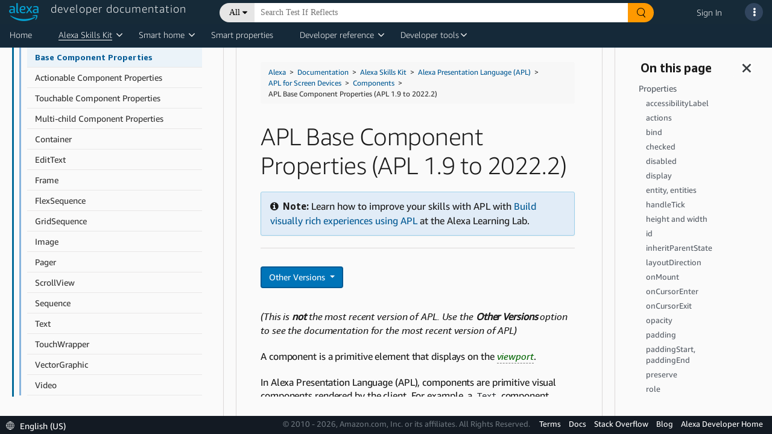

--- FILE ---
content_type: text/css
request_url: https://cdn.alexadevlearning.com/adlcAplEditor.css
body_size: 21362
content:
/* Has the same layout css as apl simulator, mostly used for when it's used separately from APL Simulator. The viewhost
   needs a concrete height and width given to it so that it can scale the real viewhost properly. Otherwise, we end up with a 0
   height and width viewhost. */
.apl-viewhost {
    display: flex;
    flex-direction: column;
    height: 100%;
    width: 100%;
}

.renderer-container {
    /* We want a vertical flexbox that will center the simulator vertically and horizontally */
    display: flex;
    flex-direction: column;
    justify-content: center;
    align-items: center;
    margin: 2px 5px;

    flex: 1; /* Fill the space available in parent container */
    overflow: hidden; /* Don't let large apl viewhosts change the size of the container before they're scaled */
    position: relative; /* Container needs to be relative so that wrapper can be absolute and still positioned correctly */
}

/* Gives the background color whenever we display the widget "on device" */
.renderer-wrapper.display-on-device {
    background-color: #d8d8d8;
}

.rendering-spinner {
    z-index: 1; /* Keep the spinner on top */
    position: absolute; /* Don't let the spinner move other elements around */
}
.renderer-wrapper {
    /* Absolute positioning is needed so that the initial size of this div doesn't affect renderer-container height before it's scaled */
    position: absolute;
    display: flex;
    align-items: center;
    justify-items: center;
}

#apl-renderer {
    background-color: black;
    margin: 0 auto;
    outline: lightgray solid 1px;
    overflow: hidden;
}
.selectWrapper {
    display: flex;
    align-items: center;
    justify-content: center;
    padding: 5px 5px 5px 5px;
    flex-wrap: wrap;
    gap: 5px;
}

.selectWrapper select {
    border: 1px solid #ccc;
    cursor: pointer;
    font-size: 1.6rem;
    height: 34px;
    width: fit-content;
}

select:hover {
    background-color: #eeeeee;
}

.selectLabel {
    font-size: 1.6rem;
}
/* Vertical flexbox that will take up all vertical space */
.apl-simulator {
    display: flex;
    flex-direction: column;
    height: 100%;
}

/* Holds the picker and the preview button and centers them vertically */
.device-switcher {
    display: flex;
    align-items: center;
    justify-content: center;
}

/* Give the preview button some margin and push it to the right */
.device-switcher > .icon-button {
    margin-top: 10px;
    margin-right: 10px;
    margin-left: auto;
}

/* This label font size should match whatever font size we use for the picker label */
.viewport-label {
    font-size: 1.6rem;
}
.adlc-console {
    display: flex;
    flex-direction: column;
    color: #373e3e;
    height: 100%;
}

.title {
    margin: 0.5em;
}

.header {
    background: #f5f5f5;
    border-bottom: 1px solid darkgray;
}
.console-holder {
    display: flex;
    flex: 1;
    overflow: auto;
}

.console-output {
    background-color: white;
    min-width: 250px;
    overflow: auto;
    white-space: pre-wrap;
    flex: 1;
}

.console-output > div {
    border-bottom: 1px solid lightgray;
}
.console-output > div:last-child {
    border-bottom: none;
}

.row {
    display: flex;
    align-items: center;
    gap: 4px;
}

.error-icon {
    width: 22px;
    height: 22px;
    margin: -2px 0 -2px 3px;
    flex: none;
}

.warning-icon {
    width: 22px;
    height: 22px;
    margin: -2px 0 -2px 3px;
    flex: none;
}
.skip-icon {
    width: 22px;
    height: 22px;
    margin: -2px 0 -2px 3px;
    flex: none;
}

.info-icon {
    width: 16px;
    height: 16px;
    margin-inline: 4px;
    flex: none;
}

.feedback-row {
    padding-top: 3px;
    padding-bottom: 3px;
    min-height: 24px;
}

.feedback {
    line-height: 1.2;
}

.feedback-row:hover, .feedback-row:focus {
    color: white;
    background: #0074B8;
}

.checkmark-wrapper {
    display: flex;
    width: 24px;
    justify-content: center;
}

.checkmark-icon {
    transform: rotate(40deg);
    -webkit-transform: rotate(40deg);
    border: solid forestgreen;
    border-width: 0 4px 4px 0;
    width: 6px;
    height: 16px;
    margin: 0px 6px 0px 7px;
}

.collapsible-row:hover {
    cursor: default;
}

.hidden {
    display: none;
    max-height: 0;
    overflow: hidden;
}
/*
Classes for the drop-down arrow
 */
.console-arrow-wrapper {
    display: flex;
    width: 25px;
    justify-content: center;
    align-items: center;
    border: none;
    background: transparent;
}

.console-arrow-wrapper:hover {
    cursor: pointer;
}

.console-arrow {
    border: solid #373e3e;
    border-width: 0 2px 2px 0;
    width: 8px;
    height: 8px;
    transition: transform 100ms linear;
}
.console-arrow-down {
    transform: rotate(45deg);
    -webkit-transform: rotate(45deg);
}
.console-arrow-right {
    transform: rotate(-45deg);
    -webkit-transform: rotate(-45deg);
}

.submit-row {
    margin-left: auto;
}

.submit-row > button:hover {
    background-color: #009ece;
    cursor: pointer;
}

.status-counts {
    margin-left: auto;
    display: flex;
    flex-shrink: 0;
    flex-direction: row;
    align-items: center;
    margin-right: 10px;
    gap: 3px;
}

.status-bubble {
    border-radius: 35%;
    padding: 2px 5px;
    font-size: 1.7rem;
    color: white;
}

.status-bubble.success {
    background: forestgreen;
}

.status-bubble.warning {
    background: #FFB900;
}

.status-bubble.error {
    background: #cc1a3d;
}

.status-bubble.skip {
    background: grey;
}

.status-triangle {
    width: 0;
    height: 0;
    border-style: solid;
    border-width: 6px 0 6px 6px;
    border-color: transparent transparent transparent #191919;
    margin-left: 10px;
}

/* centers the buttons in the popup and gives them a little room */
.button-row {
    display: flex;
    justify-content: center;
}
/*only the buttons within the modal */
.button-row > .astro__button {
    margin: 1rem;
}
.diff-button-container {
    display: flex;
    justify-content: flex-end;
    flex-direction: row;
}

.diff-identifier-container {
    display: flex;
    flex-direction: row;
    justify-content: space-between;
}

/*give both identifiers the same weight so they each get 50% of the flexbox*/
.diff-identifier-container > * {
    flex: 1;
}

.astro-modal-dialog > * {
    /* override astro size restriction to allow wide modal for tab config*/
    /* original https://code.amazon.com/packages/AstroDesignSystem-react/blobs/9ddac6b0f54ed2b3d211930f940995f7818e5702/--/src/components/modal/styles.pcss#L50-L69*/
    max-width: 90vw !important; /*up to 90% of viewport width*/
}

/*diff highlighting*/
.diff-container .codeMarker {
    background: #fff677;
    position: absolute;
}

/*if the window is made smaller while the modal is open the diff editor overflows the modal, hidden looks better than not*/
.diff-container {
    overflow: hidden;
}

.editor-row {
    display: flex;
    flex: 1;
    align-items: stretch;
    min-height: 150px;
}

.left-cell {
    float: left;
    position: relative;
}

.right-cell {
    min-width: 300px;
    display: flex;
    flex-direction: column;
}

.reflex-container > .reflex-element {
    /* The styles for react-reflex set overflow to auto, this causes our code editor to be able to squeezed past its minimum width. */
    overflow: unset!important;
}

.bottom-cell {
    flex: 1;
    display: flex;
    flex-direction: column;
    width: 100%;
    overflow: auto;
    min-height: 150px;
}

#editor, .editor-container {
    height: 100%;
    width: 100%;
}

.assessment-container {
    display: flex;
    flex-direction: column;
    background: white;
    min-width: fit-content;
}

/* Adds a horizontal divider and side borders to all the rows in the top-level component that aren't the instructions */
.assessment-container > :not(.adlc-instructions) {
    border-top: thin solid lightgray;
    border-inline: thin solid lightgray;
}

/* Adds a bottom border to the last element in the code sandbox */
.assessment-container:last-child {
    border-bottom: thin solid lightgray;
}

.astro__button.astro__button--primary {
    color: #fff !important;
    background-color: #0074B8 !important;
    border-bottom: 2px solid #046B99 !important;
}

.astro__button.astro__button--primary:not([disabled]):focus, .astro__button.astro__button--primary:not([disabled]):hover {
    background-color: #046B99 !important;
    border-bottom-color: #007ba1 !important;
}

a,abbr,acronym,address,applet,article,aside,audio,b,big,blockquote,body,canvas,caption,center,cite,code,dd,del,details,dfn,div,dl,dt,em,embed,fieldset,figcaption,figure,footer,form,h1,h2,h3,h4,h5,h6,header,hgroup,html,i,iframe,img,ins,kbd,label,legend,li,mark,menu,nav,object,ol,output,p,pre,q,ruby,s,samp,section,small,span,strike,strong,sub,summary,sup,table,tbody,td,tfoot,th,thead,time,tr,tt,u,ul,var,video{margin:0;padding:0;border:0;font:inherit;font-size:100%;vertical-align:baseline}article,aside,details,figcaption,figure,footer,header,hgroup,menu,nav,section{display:block}ol,ul{list-style:none}blockquote,q{quotes:none}blockquote:after,blockquote:before,q:after,q:before{content:"";content:none}table{border-collapse:collapse;border-spacing:0}*{box-sizing:border-box}.astro-intent-success{color:#008577;border-color:#008577}.astro-intent-warning{color:#ffb900;border-color:#ffb900}.astro-intent-error{color:#cc0c39;border-color:#cc0c39}.astro-block{display:block}.astro-inline{display:inline}.astro-inline-block{display:inline-block}.astro-float-left{float:left}.astro-float-right{float:right}.astro-center-block{display:block;margin-left:auto;margin-right:auto}.astro-list-unstyled{list-style:none;padding:0}.astro-list-inline>*{display:inline}.astro-list-inline>*+:before{content:" "}.m-a-0{margin:0!important}.m-t-0{margin-top:0!important}.m-r-0{margin-right:0!important}.m-b-0{margin-bottom:0!important}.m-l-0,.m-x-0{margin-left:0!important}.m-x-0{margin-right:0!important}.m-y-0{margin-top:0!important;margin-bottom:0!important}.p-a-0{padding:0!important}.p-t-0{padding-top:0!important}.p-r-0{padding-right:0!important}.p-b-0{padding-bottom:0!important}.p-l-0,.p-x-0{padding-left:0!important}.p-x-0{padding-right:0!important}.p-y-0{padding-top:0!important;padding-bottom:0!important}.m-a-xs{margin:.5rem!important}.m-t-xs{margin-top:.5rem!important}.m-r-xs{margin-right:.5rem!important}.m-b-xs{margin-bottom:.5rem!important}.m-l-xs,.m-x-xs{margin-left:.5rem!important}.m-x-xs{margin-right:.5rem!important}.m-y-xs{margin-top:.5rem!important;margin-bottom:.5rem!important}.p-a-xs{padding:.5rem!important}.p-t-xs{padding-top:.5rem!important}.p-r-xs{padding-right:.5rem!important}.p-b-xs{padding-bottom:.5rem!important}.p-l-xs,.p-x-xs{padding-left:.5rem!important}.p-x-xs{padding-right:.5rem!important}.p-y-xs{padding-top:.5rem!important;padding-bottom:.5rem!important}.m-a-sm{margin:1rem!important}.m-t-sm{margin-top:1rem!important}.m-r-sm{margin-right:1rem!important}.m-b-sm{margin-bottom:1rem!important}.m-l-sm,.m-x-sm{margin-left:1rem!important}.m-x-sm{margin-right:1rem!important}.m-y-sm{margin-top:1rem!important;margin-bottom:1rem!important}.p-a-sm{padding:1rem!important}.p-t-sm{padding-top:1rem!important}.p-r-sm{padding-right:1rem!important}.p-b-sm{padding-bottom:1rem!important}.p-l-sm,.p-x-sm{padding-left:1rem!important}.p-x-sm{padding-right:1rem!important}.p-y-sm{padding-top:1rem!important;padding-bottom:1rem!important}.m-a-md{margin:1.5rem!important}.m-t-md{margin-top:1.5rem!important}.m-r-md{margin-right:1.5rem!important}.m-b-md{margin-bottom:1.5rem!important}.m-l-md,.m-x-md{margin-left:1.5rem!important}.m-x-md{margin-right:1.5rem!important}.m-y-md{margin-top:1.5rem!important;margin-bottom:1.5rem!important}.p-a-md{padding:1.5rem!important}.p-t-md{padding-top:1.5rem!important}.p-r-md{padding-right:1.5rem!important}.p-b-md{padding-bottom:1.5rem!important}.p-l-md,.p-x-md{padding-left:1.5rem!important}.p-x-md{padding-right:1.5rem!important}.p-y-md{padding-top:1.5rem!important;padding-bottom:1.5rem!important}.m-a-lg{margin:2rem!important}.m-t-lg{margin-top:2rem!important}.m-r-lg{margin-right:2rem!important}.m-b-lg{margin-bottom:2rem!important}.m-l-lg,.m-x-lg{margin-left:2rem!important}.m-x-lg{margin-right:2rem!important}.m-y-lg{margin-top:2rem!important;margin-bottom:2rem!important}.p-a-lg{padding:2rem!important}.p-t-lg{padding-top:2rem!important}.p-r-lg{padding-right:2rem!important}.p-b-lg{padding-bottom:2rem!important}.p-l-lg,.p-x-lg{padding-left:2rem!important}.p-x-lg{padding-right:2rem!important}.p-y-lg{padding-top:2rem!important;padding-bottom:2rem!important}.m-a-xl{margin:2.5rem!important}.m-t-xl{margin-top:2.5rem!important}.m-r-xl{margin-right:2.5rem!important}.m-b-xl{margin-bottom:2.5rem!important}.m-l-xl,.m-x-xl{margin-left:2.5rem!important}.m-x-xl{margin-right:2.5rem!important}.m-y-xl{margin-top:2.5rem!important;margin-bottom:2.5rem!important}.p-a-xl{padding:2.5rem!important}.p-t-xl{padding-top:2.5rem!important}.p-r-xl{padding-right:2.5rem!important}.p-b-xl{padding-bottom:2.5rem!important}.p-l-xl,.p-x-xl{padding-left:2.5rem!important}.p-x-xl{padding-right:2.5rem!important}.p-y-xl{padding-top:2.5rem!important;padding-bottom:2.5rem!important}.m-a-xxl{margin:3rem!important}.m-t-xxl{margin-top:3rem!important}.m-r-xxl{margin-right:3rem!important}.m-b-xxl{margin-bottom:3rem!important}.m-l-xxl,.m-x-xxl{margin-left:3rem!important}.m-x-xxl{margin-right:3rem!important}.m-y-xxl{margin-top:3rem!important;margin-bottom:3rem!important}.p-a-xxl{padding:3rem!important}.p-t-xxl{padding-top:3rem!important}.p-r-xxl{padding-right:3rem!important}.p-b-xxl{padding-bottom:3rem!important}.p-l-xxl,.p-x-xxl{padding-left:3rem!important}.p-x-xxl{padding-right:3rem!important}.p-y-xxl{padding-top:3rem!important;padding-bottom:3rem!important}.astro-text-smallest{font-size:1rem}.astro-text-small{font-size:1.2rem}.astro-text-medium{font-size:1.4rem}.astro-text-plus{font-size:1.5rem}.astro-text-large{font-size:1.6rem}.astro-text-larger{font-size:1.8rem}.astro-text-largest{font-size:2rem}.astro-text-huge{font-size:2.4rem}.astro-text-enormous{font-size:2.8rem}.astro-text-super{font-size:3.6rem}.astro-text-light{font-family:Amazon Ember Light,Helvetica Neue,Arial,Helvetica,Roboto,sans-serif;font-weight:300}.astro-text-bold{font-family:Amazon Ember Regular,Helvetica Neue,Arial,Helvetica,Roboto,sans-serif;font-weight:700}.astro-text-monospaced{font-family:monaco,Consolas,monospace;font-weight:700}.astro-text-left{text-align:left}.astro-text-center{text-align:center}.astro-text-right{text-align:right}.astro-text-nowrap{white-space:nowrap}.astro-text-truncate,.astro__text--truncate{max-width:100%;overflow:hidden;white-space:nowrap;text-overflow:ellipsis}.astro-text-caps{text-transform:uppercase}.astro-hidden{visibility:hidden!important}.astro-sr-only{position:absolute;width:1px;height:1px;padding:0;margin:-1px;overflow:hidden;clip:rect(0,0,0,0);border:0}.astro-show{display:initial!important}.astro-hide{display:none!important}@media screen and (min-width:479px){.astro-sm-hidden{visibility:hidden!important}.astro-sm-sr-only{position:absolute;width:1px;height:1px;padding:0;margin:-1px;overflow:hidden;clip:rect(0,0,0,0);border:0}.astro-sm-show{display:initial!important}.astro-sm-hide{display:none!important}}@media screen and (min-width:767px){.astro-md-hidden{visibility:hidden!important}.astro-md-sr-only{position:absolute;width:1px;height:1px;padding:0;margin:-1px;overflow:hidden;clip:rect(0,0,0,0);border:0}.astro-md-show{display:initial!important}.astro-md-hide{display:none!important}}@media screen and (min-width:991px){.astro-lg-hidden{visibility:hidden!important}.astro-lg-sr-only{position:absolute;width:1px;height:1px;padding:0;margin:-1px;overflow:hidden;clip:rect(0,0,0,0);border:0}.astro-lg-show{display:initial!important}.astro-lg-hide{display:none!important}}@media screen and (min-width:1400px){.astro-xl-hidden{visibility:hidden!important}.astro-xl-sr-only{position:absolute;width:1px;height:1px;padding:0;margin:-1px;overflow:hidden;clip:rect(0,0,0,0);border:0}.astro-xl-show{display:initial!important}.astro-xl-hide{display:none!important}}html{font-size:10px;font-family:Amazon Ember Regular,Helvetica Neue,Arial,Helvetica,Roboto,sans-serif}body{line-height:1;font-size:1.4rem}strong{font-weight:700}h1,h2,h3,h4,h5,h6{margin-bottom:1em}*+h1,*+h2,*+h3,*+h4,*+h5,*+h6{margin-top:1em}h1{font-size:2.8rem}h2{font-size:2.4rem}h3{font-size:2rem}h4{font-size:1.8rem}h5{font-size:1.6rem}h6{font-size:1.5rem}blockquote,dd,dl,dt,label,li,ol,p,q,ul{font-size:1.4rem;line-height:1.4}dt{font-weight:700}input,select,textarea{font-size:1.4rem;line-height:1.4}hr{margin:2rem 0;border:none;border-top:.1rem solid #5c5c66}audio,canvas,embed,img,object,table,video{max-width:100%}*+blockquote,*+dl,*+ol,*+p,*+table,*+ul{margin-top:2rem}ol,ul{list-style-position:outside;padding-left:4rem}ol *+li,ul *+li{margin-top:2rem}ul{list-style-type:disc}ul ul{margin-top:2rem;list-style-type:circle}ul ul ul{list-style-type:square}ol{list-style-type:decimal}ol ol{margin-top:2rem;list-style-type:lower-roman}ol ol ol{list-style-type:lower-latin}dl dd{padding-left:2rem}dl *+dt{margin-top:2rem}q:before{content:"\201C"}q:after{content:"\201D"}blockquote{border-left:.5rem solid #00c4ff;padding-left:2rem}code{font-family:monaco,Consolas,monospace}sup{font-size:.7em;vertical-align:top}.astro-table-wrapper{max-width:100%;overflow-x:auto}table{border-bottom:.1rem solid #b6b6bf}table.align-cell-middle>td,table.align-cell-middle>th{vertical-align:middle}td,th{padding:2rem;border-top:.1rem solid #b6b6bf;vertical-align:top}th{text-transform:uppercase;text-align:left}.astro--error,.astro__drag-drop.astro-error,.astro__input.astro-error,.astro__textarea.astro-error,input:not([type=radio]):not([type=checkbox]).astro-error,select.astro-error,textarea.astro-error{border-color:#cc0c39;color:#cc0c39}.astro__drag-drop,.astro__input,.astro__textarea,input:not([type=radio]):not([type=checkbox]),select,textarea{max-width:100%;height:4.4rem;position:relative;background-color:#fff;padding:.5rem 1.5rem;border-radius:0;border:.1rem solid #aab7b8;color:#373e3e;cursor:default;outline:none;overflow:hidden;width:100%}.astro__drag-drop:focus,.astro__input:focus,.astro__textarea:focus,input:not([type=radio]):not([type=checkbox]):focus,select:focus,textarea:focus{border-color:#00b0e6}.astro__drag-drop::-webkit-input-placeholder,.astro__input::-webkit-input-placeholder,.astro__textarea::-webkit-input-placeholder,input:not([type=radio]):not([type=checkbox])::-webkit-input-placeholder,select::-webkit-input-placeholder,textarea::-webkit-input-placeholder{color:#aab7b8}.astro__drag-drop::-moz-placeholder,.astro__input::-moz-placeholder,.astro__textarea::-moz-placeholder,input:not([type=radio]):not([type=checkbox])::-moz-placeholder,select::-moz-placeholder,textarea::-moz-placeholder{color:#aab7b8}.astro__drag-drop:-ms-input-placeholder,.astro__input:-ms-input-placeholder,.astro__textarea:-ms-input-placeholder,input:not([type=radio]):not([type=checkbox]):-ms-input-placeholder,select:-ms-input-placeholder,textarea:-ms-input-placeholder{color:#aab7b8}:disabled input:not([type=radio]):not([type=checkbox]),:disabled select,:disabled textarea,[disabled] input:not([type=radio]):not([type=checkbox]),[disabled] select,[disabled] textarea,[readonly] input:not([type=radio]):not([type=checkbox]),[readonly] select,[readonly] textarea,input:not([type=radio]):not([type=checkbox]):disabled,input:not([type=radio]):not([type=checkbox])[disabled],input:not([type=radio]):not([type=checkbox])[readonly],select:disabled,select[disabled],select[readonly],textarea:disabled,textarea[disabled],textarea[readonly]{color:#d5dbdb;background-color:#f4f6f6;border:none;cursor:not-allowed}.astro__input:disabled,.astro__input[disabled],.astro__input[readonly],.astro__textarea:disabled,.astro__textarea[disabled],.astro__textarea[readonly],:disabled .astro__input,:disabled .astro__textarea,[disabled] .astro__input,[disabled] .astro__textarea,[readonly] .astro__input,[readonly] .astro__textarea{color:#d5dbdb;background-color:#f4f6f6;border:none;cursor:not-allowed}.astro__textarea,textarea{height:10rem;overflow:auto;padding-top:1.5rem;padding-bottom:1.5rem}.astro__label,label{color:#5c5c66}.astro__label+.astro__input,.astro__label+.astro__input:not([type=radio]):not([type=checkbox]),.astro__label+.astro__select,.astro__label+.astro__textarea,.astro__label+input:not([type=radio]):not([type=checkbox]),.astro__label+select,.astro__label+textarea,label+.astro__input,label+.astro__input:not([type=radio]):not([type=checkbox]),label+.astro__select,label+.astro__textarea,label+input:not([type=radio]):not([type=checkbox]),label+select,label+textarea{margin-top:.5rem}.astro__drag-drop{border-style:dashed;height:8.8rem;display:-ms-inline-flexbox;display:inline-flex;-ms-flex-pack:center;justify-content:center;-ms-flex-align:center;align-items:center}.astro__drag-drop .drag-drop__message{color:#00b0e6}.astro__drag-drop:hover{cursor:pointer;border-color:#00b0e6}.astro-link,.astro__link,a[href]{line-height:1.7rem;color:#00b0e6;display:-ms-inline-flexbox;display:inline-flex;-ms-flex-align:center;align-items:center;text-decoration:none}.astro-link .astro-icon>svg,.astro__link .astro-icon>svg,a[href] .astro-icon>svg{fill:currentColor}.astro-link .astro-icon:first-child,.astro__link .astro-icon:first-child,a[href] .astro-icon:first-child{margin-right:1rem}.astro-link .astro-icon:not(:first-child),.astro__link .astro-icon:not(:first-child),a[href] .astro-icon:not(:first-child){margin-left:1rem}.astro-link:visited,.astro__link:visited,a[href]:visited{color:#00b0e6}.astro-link:active,.astro-link:focus,.astro__link:active,.astro__link:focus,a[href]:active,a[href]:focus{color:#00c4ff}.astro-link:hover,.astro__link:hover,a[href]:hover{color:#0096c5;cursor:pointer}.astro-link.disabled,.astro-link:disabled,.astro-link[disabled],.astro__link.disabled,.astro__link:disabled,.astro__link[disabled],a[href].disabled,a[href]:disabled,a[href][disabled]{color:#aab7b8;cursor:not-allowed}@font-face{font-family:Amazon Ember Light;src:local("Amazon Ember Light"),local("AmazonEmberLight"),url("https://m.media-amazon.com/images/G/01/AUIClients/AmazonUIBaseCSS-amazonember_lt-019e0ec3f9b521056e66e31fdcbc8323e5cd1938._V299195751_.woff2") format("woff2"),url("https://m.media-amazon.com/images/G/01/AUIClients/AmazonUIBaseCSS-amazonember_lt-bc9ed0fce860a46f3cb061034280c23400e6e8b6._V299195751_.woff") format("woff")}@font-face{font-family:Amazon Ember Light;font-weight:700;src:local("Amazon Ember Light"),local("AmazonEmberLight-Bold"),url("https://m.media-amazon.com/images/G/01/AUIClients/AmazonUIBaseCSS-amazonember_rg-fd81bacb6a659a8c8c95828226b74594ab985060._V299195749_.woff2") format("woff2"),url("https://m.media-amazon.com/images/G/01/AUIClients/AmazonUIBaseCSS-amazonember_rg-0acf3bc8b64d470d8888d84741a19533394654c6._V299195749_.woff") format("woff")}@font-face{font-family:Amazon Ember Light;font-style:italic;src:local("Amazon Ember Light"),local("AmazonEmberLight-Italic"),url("https://m.media-amazon.com/images/G/01/AUIClients/AmazonUIBaseCSS-amazonember_ltit-96be47a559388a2b219577124589435c09a361fe._V299195751_.woff2") format("woff2"),url("https://m.media-amazon.com/images/G/01/AUIClients/AmazonUIBaseCSS-amazonember_ltit-b561f11b5c8be92ac17f6b713dd9d4b6e2f00c8d._V299195751_.woff") format("woff")}@font-face{font-family:Amazon Ember Light;font-style:italic;font-weight:700;src:local("Amazon Ember Light"),local("AmazonEmberLight-BoldItalic"),url("https://m.media-amazon.com/images/G/01/AUIClients/AmazonUIBaseCSS-amazonember_rgit-af980fe9c64fc17ece72cba4e3e7fdf54babeea6._V299195748_.woff2") format("woff2"),url("https://m.media-amazon.com/images/G/01/AUIClients/AmazonUIBaseCSS-amazonember_rgit-4fae4842b3446774d86579b9b024858a848644e8._V299195748_.woff") format("woff")}@font-face{font-family:Amazon Ember Regular;src:local("Amazon Ember Regular"),local("AmazonEmberRegular"),url("https://m.media-amazon.com/images/G/01/AUIClients/AmazonUIBaseCSS-amazonember_rg-fd81bacb6a659a8c8c95828226b74594ab985060._V299195749_.woff2") format("woff2"),url("https://m.media-amazon.com/images/G/01/AUIClients/AmazonUIBaseCSS-amazonember_rg-0acf3bc8b64d470d8888d84741a19533394654c6._V299195749_.woff") format("woff")}@font-face{font-family:Amazon Ember Regular;font-weight:100;src:local("Amazon Ember Light"),local("AmazonEmberLight"),url("https://m.media-amazon.com/images/G/01/AUIClients/AmazonUIBaseCSS-amazonember_lt-019e0ec3f9b521056e66e31fdcbc8323e5cd1938._V299195751_.woff2") format("woff2"),url("https://m.media-amazon.com/images/G/01/AUIClients/AmazonUIBaseCSS-amazonember_lt-bc9ed0fce860a46f3cb061034280c23400e6e8b6._V299195751_.woff") format("woff")}@font-face{font-family:Amazon Ember Regular;font-weight:100;font-style:italic;src:local("Amazon Ember Light"),local("AmazonEmberLight-Italic"),url("https://m.media-amazon.com/images/G/01/AUIClients/AmazonUIBaseCSS-amazonember_ltit-96be47a559388a2b219577124589435c09a361fe._V299195751_.woff2") format("woff2"),url("https://m.media-amazon.com/images/G/01/AUIClients/AmazonUIBaseCSS-amazonember_ltit-b561f11b5c8be92ac17f6b713dd9d4b6e2f00c8d._V299195751_.woff") format("woff")}@font-face{font-family:Amazon Ember Regular;font-weight:700;src:local("Amazon Ember Regular"),local("AmazonEmberRegular-Bold"),url("https://m.media-amazon.com/images/G/01/AUIClients/AmazonUIBaseCSS-amazonember_bd-46b91bda68161c14e554a779643ef4957431987b._V2_.woff2") format("woff2"),url("https://m.media-amazon.com/images/G/01/AUIClients/AmazonUIBaseCSS-amazonember_bd-b605252f87b8b3df5ae206596dac0938fc5888bc._V2_.woff") format("woff")}@font-face{font-family:Amazon Ember Regular;font-style:italic;src:local("Amazon Ember Regular"),local("AmazonEmberRegular-Italic"),url("https://m.media-amazon.com/images/G/01/AUIClients/AmazonUIBaseCSS-amazonember_rgit-af980fe9c64fc17ece72cba4e3e7fdf54babeea6._V299195748_.woff2") format("woff2"),url("https://m.media-amazon.com/images/G/01/AUIClients/AmazonUIBaseCSS-amazonember_rgit-4fae4842b3446774d86579b9b024858a848644e8._V299195748_.woff") format("woff")}@font-face{font-family:Amazon Ember Regular;font-style:italic;font-weight:700;src:local("Amazon Ember Regular"),local("AmazonEmberRegular-BoldItalic"),url("https://m.media-amazon.com/images/G/01/AUIClients/AmazonUIBaseCSS-amazonember_bdit-80ff7aba37dd1ff5a6b90233a19e3a780a96dc2f._V2_.woff2") format("woff2"),url("https://m.media-amazon.com/images/G/01/AUIClients/AmazonUIBaseCSS-amazonember_bdit-57598ce426a612be5a1d15eee08252668fca5e7a._V2_.woff") format("woff")}.astro-grid-container{padding:1rem}.astro-lg-row,.astro-md-row,.astro-row,.astro-sm-row,.astro-xl-row{margin-top:-2rem;margin-left:-1rem;margin-right:-1rem}.astro-lg-row+.astro-lg-row,.astro-lg-row+.astro-md-row,.astro-lg-row+.astro-row,.astro-lg-row+.astro-sm-row,.astro-lg-row+.astro-xl-row,.astro-md-row+.astro-lg-row,.astro-md-row+.astro-md-row,.astro-md-row+.astro-row,.astro-md-row+.astro-sm-row,.astro-md-row+.astro-xl-row,.astro-row+.astro-lg-row,.astro-row+.astro-md-row,.astro-row+.astro-row,.astro-row+.astro-sm-row,.astro-row+.astro-xl-row,.astro-sm-row+.astro-lg-row,.astro-sm-row+.astro-md-row,.astro-sm-row+.astro-row,.astro-sm-row+.astro-sm-row,.astro-sm-row+.astro-xl-row,.astro-xl-row+.astro-lg-row,.astro-xl-row+.astro-md-row,.astro-xl-row+.astro-row,.astro-xl-row+.astro-sm-row,.astro-xl-row+.astro-xl-row{padding-top:2rem}.astro-lg-row>.astro-column,.astro-lg-row>.astro-lg-column,.astro-lg-row>.astro-md-column,.astro-lg-row>.astro-sm-column,.astro-lg-row>.astro-xl-column,.astro-md-row>.astro-column,.astro-md-row>.astro-lg-column,.astro-md-row>.astro-md-column,.astro-md-row>.astro-sm-column,.astro-md-row>.astro-xl-column,.astro-row>.astro-column,.astro-row>.astro-lg-column,.astro-row>.astro-md-column,.astro-row>.astro-sm-column,.astro-row>.astro-xl-column,.astro-sm-row>.astro-column,.astro-sm-row>.astro-lg-column,.astro-sm-row>.astro-md-column,.astro-sm-row>.astro-sm-column,.astro-sm-row>.astro-xl-column,.astro-xl-row>.astro-column,.astro-xl-row>.astro-lg-column,.astro-xl-row>.astro-md-column,.astro-xl-row>.astro-sm-column,.astro-xl-row>.astro-xl-column{padding-top:2rem;padding-left:1rem;padding-right:1rem}.astro-row{-ms-flex-direction:row;flex-direction:row;min-width:100%}.astro-column,.astro-row{display:-ms-flexbox;display:flex;-ms-flex-wrap:wrap;flex-wrap:wrap}.astro-column{-ms-flex-positive:1;flex-grow:1;-ms-flex-preferred-size:100%;flex-basis:100%;-ms-flex-direction:column;flex-direction:column}@media screen and (min-width:0){.astro-xs-row{-ms-flex-direction:row;flex-direction:row;min-width:100%}.astro-xs-column,.astro-xs-row{display:-ms-flexbox;display:flex;-ms-flex-wrap:wrap;flex-wrap:wrap}.astro-xs-column{-ms-flex-positive:1;flex-grow:1;-ms-flex-preferred-size:100%;flex-basis:100%;-ms-flex-direction:column;flex-direction:column}}@media screen and (min-width:479px){.astro-sm-row{-ms-flex-direction:row;flex-direction:row;min-width:100%}.astro-sm-column,.astro-sm-row{display:-ms-flexbox;display:flex;-ms-flex-wrap:wrap;flex-wrap:wrap}.astro-sm-column{-ms-flex-positive:1;flex-grow:1;-ms-flex-preferred-size:100%;flex-basis:100%;-ms-flex-direction:column;flex-direction:column}}@media screen and (min-width:767px){.astro-md-row{-ms-flex-direction:row;flex-direction:row;min-width:100%}.astro-md-column,.astro-md-row{display:-ms-flexbox;display:flex;-ms-flex-wrap:wrap;flex-wrap:wrap}.astro-md-column{-ms-flex-positive:1;flex-grow:1;-ms-flex-preferred-size:100%;flex-basis:100%;-ms-flex-direction:column;flex-direction:column}}@media screen and (min-width:991px){.astro-lg-row{-ms-flex-direction:row;flex-direction:row;min-width:100%}.astro-lg-column,.astro-lg-row{display:-ms-flexbox;display:flex;-ms-flex-wrap:wrap;flex-wrap:wrap}.astro-lg-column{-ms-flex-positive:1;flex-grow:1;-ms-flex-preferred-size:100%;flex-basis:100%;-ms-flex-direction:column;flex-direction:column}}@media screen and (min-width:1400px){.astro-xl-row{-ms-flex-direction:row;flex-direction:row;min-width:100%}.astro-xl-column,.astro-xl-row{display:-ms-flexbox;display:flex;-ms-flex-wrap:wrap;flex-wrap:wrap}.astro-xl-column{-ms-flex-positive:1;flex-grow:1;-ms-flex-preferred-size:100%;flex-basis:100%;-ms-flex-direction:column;flex-direction:column}}.astro-column>.basis-0,.astro-row>.basis-0{-ms-flex:0 0 0%;flex:0 0 0%}.astro-column>.basis-1,.astro-row>.basis-1{-ms-flex:0 0 8.33333%;flex:0 0 8.33333%}.astro-column>.basis-2,.astro-row>.basis-2{-ms-flex:0 0 16.66667%;flex:0 0 16.66667%}.astro-column>.basis-3,.astro-row>.basis-3{-ms-flex:0 0 25%;flex:0 0 25%}.astro-column>.basis-4,.astro-row>.basis-4{-ms-flex:0 0 33.33333%;flex:0 0 33.33333%}.astro-column>.basis-5,.astro-row>.basis-5{-ms-flex:0 0 41.66667%;flex:0 0 41.66667%}.astro-column>.basis-6,.astro-row>.basis-6{-ms-flex:0 0 50%;flex:0 0 50%}.astro-column>.basis-7,.astro-row>.basis-7{-ms-flex:0 0 58.33333%;flex:0 0 58.33333%}.astro-column>.basis-8,.astro-row>.basis-8{-ms-flex:0 0 66.66667%;flex:0 0 66.66667%}.astro-column>.basis-9,.astro-row>.basis-9{-ms-flex:0 0 75%;flex:0 0 75%}.astro-column>.basis-10,.astro-row>.basis-10{-ms-flex:0 0 83.33333%;flex:0 0 83.33333%}.astro-column>.basis-11,.astro-row>.basis-11{-ms-flex:0 0 91.66667%;flex:0 0 91.66667%}.astro-column>.basis-12,.astro-row>.basis-12{-ms-flex:0 0 100%;flex:0 0 100%}.astro-column>.flex-0,.astro-row>.flex-0{-ms-flex:0;flex:0}.astro-column>.flex-1,.astro-row>.flex-1{-ms-flex:1;flex:1}.astro-column>.flex-2,.astro-row>.flex-2{-ms-flex:2;flex:2}.astro-column>.flex-3,.astro-row>.flex-3{-ms-flex:3;flex:3}.astro-column>.flex-4,.astro-row>.flex-4{-ms-flex:4;flex:4}.astro-column>.flex-5,.astro-row>.flex-5{-ms-flex:5;flex:5}.astro-column>.flex-6,.astro-row>.flex-6{-ms-flex:6;flex:6}.astro-column>.flex-7,.astro-row>.flex-7{-ms-flex:7;flex:7}.astro-column>.flex-8,.astro-row>.flex-8{-ms-flex:8;flex:8}.astro-column>.flex-9,.astro-row>.flex-9{-ms-flex:9;flex:9}.astro-column>.flex-10,.astro-row>.flex-10{-ms-flex:10;flex:10}.astro-column>.flex-11,.astro-row>.flex-11{-ms-flex:11;flex:11}.astro-column>.flex-12,.astro-row>.flex-12{-ms-flex:12;flex:12}.astro-column>.flex-auto,.astro-row>.flex-auto{-ms-flex:0 0 auto;flex:0 0 auto}.astro-column>.grow-0,.astro-row>.grow-0{-ms-flex-positive:0;flex-grow:0}.astro-column>.grow-1,.astro-row>.grow-1{-ms-flex-positive:1;flex-grow:1}.astro-column>.grow-2,.astro-row>.grow-2{-ms-flex-positive:2;flex-grow:2}.astro-column>.grow-3,.astro-row>.grow-3{-ms-flex-positive:3;flex-grow:3}.astro-column>.grow-4,.astro-row>.grow-4{-ms-flex-positive:4;flex-grow:4}.astro-column>.grow-5,.astro-row>.grow-5{-ms-flex-positive:5;flex-grow:5}.astro-column>.grow-6,.astro-row>.grow-6{-ms-flex-positive:6;flex-grow:6}.astro-column>.grow-7,.astro-row>.grow-7{-ms-flex-positive:7;flex-grow:7}.astro-column>.grow-8,.astro-row>.grow-8{-ms-flex-positive:8;flex-grow:8}.astro-column>.grow-9,.astro-row>.grow-9{-ms-flex-positive:9;flex-grow:9}.astro-column>.grow-10,.astro-row>.grow-10{-ms-flex-positive:10;flex-grow:10}.astro-column>.grow-11,.astro-row>.grow-11{-ms-flex-positive:11;flex-grow:11}.astro-column>.grow-12,.astro-row>.grow-12{-ms-flex-positive:12;flex-grow:12}.astro-column>.shrink-0,.astro-row>.shrink-0{-ms-flex-negative:0;flex-shrink:0}.astro-column>.shrink-1,.astro-row>.shrink-1{-ms-flex-negative:1;flex-shrink:1}.astro-column>.shrink-2,.astro-row>.shrink-2{-ms-flex-negative:2;flex-shrink:2}.astro-column>.shrink-3,.astro-row>.shrink-3{-ms-flex-negative:3;flex-shrink:3}.astro-column>.shrink-4,.astro-row>.shrink-4{-ms-flex-negative:4;flex-shrink:4}.astro-column>.shrink-5,.astro-row>.shrink-5{-ms-flex-negative:5;flex-shrink:5}.astro-column>.shrink-6,.astro-row>.shrink-6{-ms-flex-negative:6;flex-shrink:6}.astro-column>.shrink-7,.astro-row>.shrink-7{-ms-flex-negative:7;flex-shrink:7}.astro-column>.shrink-8,.astro-row>.shrink-8{-ms-flex-negative:8;flex-shrink:8}.astro-column>.shrink-9,.astro-row>.shrink-9{-ms-flex-negative:9;flex-shrink:9}.astro-column>.shrink-10,.astro-row>.shrink-10{-ms-flex-negative:10;flex-shrink:10}.astro-column>.shrink-11,.astro-row>.shrink-11{-ms-flex-negative:11;flex-shrink:11}.astro-column>.shrink-12,.astro-row>.shrink-12{-ms-flex-negative:12;flex-shrink:12}.astro-column>.order-0,.astro-row>.order-0{-ms-flex-order:0;order:0}.astro-column>.order-1,.astro-row>.order-1{-ms-flex-order:1;order:1}.astro-column>.order-2,.astro-row>.order-2{-ms-flex-order:2;order:2}.astro-column>.order-3,.astro-row>.order-3{-ms-flex-order:3;order:3}.astro-column>.order-4,.astro-row>.order-4{-ms-flex-order:4;order:4}.astro-column>.order-5,.astro-row>.order-5{-ms-flex-order:5;order:5}.astro-column>.order-6,.astro-row>.order-6{-ms-flex-order:6;order:6}.astro-column>.order-7,.astro-row>.order-7{-ms-flex-order:7;order:7}.astro-column>.order-8,.astro-row>.order-8{-ms-flex-order:8;order:8}.astro-column>.order-9,.astro-row>.order-9{-ms-flex-order:9;order:9}.astro-column>.order-10,.astro-row>.order-10{-ms-flex-order:10;order:10}.astro-column>.order-11,.astro-row>.order-11{-ms-flex-order:11;order:11}.astro-column>.order-12,.astro-row>.order-12{-ms-flex-order:12;order:12}.astro-column>.as-center,.astro-row>.as-center{-ms-flex-item-align:center;align-self:center}.astro-column>.as-start,.astro-row>.as-start{-ms-flex-item-align:start;align-self:flex-start}.astro-column>.as-end,.astro-row>.as-end{-ms-flex-item-align:end;align-self:flex-end}.astro-column>.as-stretch,.astro-row>.as-stretch{-ms-flex-item-align:stretch;align-self:stretch}.astro-column.nowrap,.astro-row.nowrap{-ms-flex-wrap:nowrap;flex-wrap:nowrap}.astro-column.reverse,.astro-row.reverse{-ms-flex-direction:row-reverse;flex-direction:row-reverse}@media screen and (min-width:479px){.astro-column>.sm-basis-0,.astro-row>.sm-basis-0{-ms-flex:0 0 0%;flex:0 0 0%}.astro-column>.sm-basis-1,.astro-row>.sm-basis-1{-ms-flex:0 0 8.33333%;flex:0 0 8.33333%}.astro-column>.sm-basis-2,.astro-row>.sm-basis-2{-ms-flex:0 0 16.66667%;flex:0 0 16.66667%}.astro-column>.sm-basis-3,.astro-row>.sm-basis-3{-ms-flex:0 0 25%;flex:0 0 25%}.astro-column>.sm-basis-4,.astro-row>.sm-basis-4{-ms-flex:0 0 33.33333%;flex:0 0 33.33333%}.astro-column>.sm-basis-5,.astro-row>.sm-basis-5{-ms-flex:0 0 41.66667%;flex:0 0 41.66667%}.astro-column>.sm-basis-6,.astro-row>.sm-basis-6{-ms-flex:0 0 50%;flex:0 0 50%}.astro-column>.sm-basis-7,.astro-row>.sm-basis-7{-ms-flex:0 0 58.33333%;flex:0 0 58.33333%}.astro-column>.sm-basis-8,.astro-row>.sm-basis-8{-ms-flex:0 0 66.66667%;flex:0 0 66.66667%}.astro-column>.sm-basis-9,.astro-row>.sm-basis-9{-ms-flex:0 0 75%;flex:0 0 75%}.astro-column>.sm-basis-10,.astro-row>.sm-basis-10{-ms-flex:0 0 83.33333%;flex:0 0 83.33333%}.astro-column>.sm-basis-11,.astro-row>.sm-basis-11{-ms-flex:0 0 91.66667%;flex:0 0 91.66667%}.astro-column>.sm-basis-12,.astro-row>.sm-basis-12{-ms-flex:0 0 100%;flex:0 0 100%}.astro-column>.sm-flex-0,.astro-row>.sm-flex-0{-ms-flex:0;flex:0}.astro-column>.sm-flex-1,.astro-row>.sm-flex-1{-ms-flex:1;flex:1}.astro-column>.sm-flex-2,.astro-row>.sm-flex-2{-ms-flex:2;flex:2}.astro-column>.sm-flex-3,.astro-row>.sm-flex-3{-ms-flex:3;flex:3}.astro-column>.sm-flex-4,.astro-row>.sm-flex-4{-ms-flex:4;flex:4}.astro-column>.sm-flex-5,.astro-row>.sm-flex-5{-ms-flex:5;flex:5}.astro-column>.sm-flex-6,.astro-row>.sm-flex-6{-ms-flex:6;flex:6}.astro-column>.sm-flex-7,.astro-row>.sm-flex-7{-ms-flex:7;flex:7}.astro-column>.sm-flex-8,.astro-row>.sm-flex-8{-ms-flex:8;flex:8}.astro-column>.sm-flex-9,.astro-row>.sm-flex-9{-ms-flex:9;flex:9}.astro-column>.sm-flex-10,.astro-row>.sm-flex-10{-ms-flex:10;flex:10}.astro-column>.sm-flex-11,.astro-row>.sm-flex-11{-ms-flex:11;flex:11}.astro-column>.sm-flex-12,.astro-row>.sm-flex-12{-ms-flex:12;flex:12}.astro-column>.sm-flex-auto,.astro-row>.sm-flex-auto{-ms-flex:0 0 auto;flex:0 0 auto}.astro-column>.sm-grow-0,.astro-row>.sm-grow-0{-ms-flex-positive:0;flex-grow:0}.astro-column>.sm-grow-1,.astro-row>.sm-grow-1{-ms-flex-positive:1;flex-grow:1}.astro-column>.sm-grow-2,.astro-row>.sm-grow-2{-ms-flex-positive:2;flex-grow:2}.astro-column>.sm-grow-3,.astro-row>.sm-grow-3{-ms-flex-positive:3;flex-grow:3}.astro-column>.sm-grow-4,.astro-row>.sm-grow-4{-ms-flex-positive:4;flex-grow:4}.astro-column>.sm-grow-5,.astro-row>.sm-grow-5{-ms-flex-positive:5;flex-grow:5}.astro-column>.sm-grow-6,.astro-row>.sm-grow-6{-ms-flex-positive:6;flex-grow:6}.astro-column>.sm-grow-7,.astro-row>.sm-grow-7{-ms-flex-positive:7;flex-grow:7}.astro-column>.sm-grow-8,.astro-row>.sm-grow-8{-ms-flex-positive:8;flex-grow:8}.astro-column>.sm-grow-9,.astro-row>.sm-grow-9{-ms-flex-positive:9;flex-grow:9}.astro-column>.sm-grow-10,.astro-row>.sm-grow-10{-ms-flex-positive:10;flex-grow:10}.astro-column>.sm-grow-11,.astro-row>.sm-grow-11{-ms-flex-positive:11;flex-grow:11}.astro-column>.sm-grow-12,.astro-row>.sm-grow-12{-ms-flex-positive:12;flex-grow:12}.astro-column>.sm-shrink-0,.astro-row>.sm-shrink-0{-ms-flex-negative:0;flex-shrink:0}.astro-column>.sm-shrink-1,.astro-row>.sm-shrink-1{-ms-flex-negative:1;flex-shrink:1}.astro-column>.sm-shrink-2,.astro-row>.sm-shrink-2{-ms-flex-negative:2;flex-shrink:2}.astro-column>.sm-shrink-3,.astro-row>.sm-shrink-3{-ms-flex-negative:3;flex-shrink:3}.astro-column>.sm-shrink-4,.astro-row>.sm-shrink-4{-ms-flex-negative:4;flex-shrink:4}.astro-column>.sm-shrink-5,.astro-row>.sm-shrink-5{-ms-flex-negative:5;flex-shrink:5}.astro-column>.sm-shrink-6,.astro-row>.sm-shrink-6{-ms-flex-negative:6;flex-shrink:6}.astro-column>.sm-shrink-7,.astro-row>.sm-shrink-7{-ms-flex-negative:7;flex-shrink:7}.astro-column>.sm-shrink-8,.astro-row>.sm-shrink-8{-ms-flex-negative:8;flex-shrink:8}.astro-column>.sm-shrink-9,.astro-row>.sm-shrink-9{-ms-flex-negative:9;flex-shrink:9}.astro-column>.sm-shrink-10,.astro-row>.sm-shrink-10{-ms-flex-negative:10;flex-shrink:10}.astro-column>.sm-shrink-11,.astro-row>.sm-shrink-11{-ms-flex-negative:11;flex-shrink:11}.astro-column>.sm-shrink-12,.astro-row>.sm-shrink-12{-ms-flex-negative:12;flex-shrink:12}.astro-column>.sm-order-0,.astro-row>.sm-order-0{-ms-flex-order:0;order:0}.astro-column>.sm-order-1,.astro-row>.sm-order-1{-ms-flex-order:1;order:1}.astro-column>.sm-order-2,.astro-row>.sm-order-2{-ms-flex-order:2;order:2}.astro-column>.sm-order-3,.astro-row>.sm-order-3{-ms-flex-order:3;order:3}.astro-column>.sm-order-4,.astro-row>.sm-order-4{-ms-flex-order:4;order:4}.astro-column>.sm-order-5,.astro-row>.sm-order-5{-ms-flex-order:5;order:5}.astro-column>.sm-order-6,.astro-row>.sm-order-6{-ms-flex-order:6;order:6}.astro-column>.sm-order-7,.astro-row>.sm-order-7{-ms-flex-order:7;order:7}.astro-column>.sm-order-8,.astro-row>.sm-order-8{-ms-flex-order:8;order:8}.astro-column>.sm-order-9,.astro-row>.sm-order-9{-ms-flex-order:9;order:9}.astro-column>.sm-order-10,.astro-row>.sm-order-10{-ms-flex-order:10;order:10}.astro-column>.sm-order-11,.astro-row>.sm-order-11{-ms-flex-order:11;order:11}.astro-column>.sm-order-12,.astro-row>.sm-order-12{-ms-flex-order:12;order:12}.astro-column.sm-nowrap,.astro-row.sm-nowrap{-ms-flex-wrap:nowrap;flex-wrap:nowrap}.astro-column.sm-reverse,.astro-row.sm-reverse{-ms-flex-direction:row-reverse;flex-direction:row-reverse}}@media screen and (min-width:767px){.astro-column>.md-basis-0,.astro-row>.md-basis-0{-ms-flex:0 0 0%;flex:0 0 0%}.astro-column>.md-basis-1,.astro-row>.md-basis-1{-ms-flex:0 0 8.33333%;flex:0 0 8.33333%}.astro-column>.md-basis-2,.astro-row>.md-basis-2{-ms-flex:0 0 16.66667%;flex:0 0 16.66667%}.astro-column>.md-basis-3,.astro-row>.md-basis-3{-ms-flex:0 0 25%;flex:0 0 25%}.astro-column>.md-basis-4,.astro-row>.md-basis-4{-ms-flex:0 0 33.33333%;flex:0 0 33.33333%}.astro-column>.md-basis-5,.astro-row>.md-basis-5{-ms-flex:0 0 41.66667%;flex:0 0 41.66667%}.astro-column>.md-basis-6,.astro-row>.md-basis-6{-ms-flex:0 0 50%;flex:0 0 50%}.astro-column>.md-basis-7,.astro-row>.md-basis-7{-ms-flex:0 0 58.33333%;flex:0 0 58.33333%}.astro-column>.md-basis-8,.astro-row>.md-basis-8{-ms-flex:0 0 66.66667%;flex:0 0 66.66667%}.astro-column>.md-basis-9,.astro-row>.md-basis-9{-ms-flex:0 0 75%;flex:0 0 75%}.astro-column>.md-basis-10,.astro-row>.md-basis-10{-ms-flex:0 0 83.33333%;flex:0 0 83.33333%}.astro-column>.md-basis-11,.astro-row>.md-basis-11{-ms-flex:0 0 91.66667%;flex:0 0 91.66667%}.astro-column>.md-basis-12,.astro-row>.md-basis-12{-ms-flex:0 0 100%;flex:0 0 100%}.astro-column>.md-flex-0,.astro-row>.md-flex-0{-ms-flex:0;flex:0}.astro-column>.md-flex-1,.astro-row>.md-flex-1{-ms-flex:1;flex:1}.astro-column>.md-flex-2,.astro-row>.md-flex-2{-ms-flex:2;flex:2}.astro-column>.md-flex-3,.astro-row>.md-flex-3{-ms-flex:3;flex:3}.astro-column>.md-flex-4,.astro-row>.md-flex-4{-ms-flex:4;flex:4}.astro-column>.md-flex-5,.astro-row>.md-flex-5{-ms-flex:5;flex:5}.astro-column>.md-flex-6,.astro-row>.md-flex-6{-ms-flex:6;flex:6}.astro-column>.md-flex-7,.astro-row>.md-flex-7{-ms-flex:7;flex:7}.astro-column>.md-flex-8,.astro-row>.md-flex-8{-ms-flex:8;flex:8}.astro-column>.md-flex-9,.astro-row>.md-flex-9{-ms-flex:9;flex:9}.astro-column>.md-flex-10,.astro-row>.md-flex-10{-ms-flex:10;flex:10}.astro-column>.md-flex-11,.astro-row>.md-flex-11{-ms-flex:11;flex:11}.astro-column>.md-flex-12,.astro-row>.md-flex-12{-ms-flex:12;flex:12}.astro-column>.md-flex-auto,.astro-row>.md-flex-auto{-ms-flex:0 0 auto;flex:0 0 auto}.astro-column>.md-grow-0,.astro-row>.md-grow-0{-ms-flex-positive:0;flex-grow:0}.astro-column>.md-grow-1,.astro-row>.md-grow-1{-ms-flex-positive:1;flex-grow:1}.astro-column>.md-grow-2,.astro-row>.md-grow-2{-ms-flex-positive:2;flex-grow:2}.astro-column>.md-grow-3,.astro-row>.md-grow-3{-ms-flex-positive:3;flex-grow:3}.astro-column>.md-grow-4,.astro-row>.md-grow-4{-ms-flex-positive:4;flex-grow:4}.astro-column>.md-grow-5,.astro-row>.md-grow-5{-ms-flex-positive:5;flex-grow:5}.astro-column>.md-grow-6,.astro-row>.md-grow-6{-ms-flex-positive:6;flex-grow:6}.astro-column>.md-grow-7,.astro-row>.md-grow-7{-ms-flex-positive:7;flex-grow:7}.astro-column>.md-grow-8,.astro-row>.md-grow-8{-ms-flex-positive:8;flex-grow:8}.astro-column>.md-grow-9,.astro-row>.md-grow-9{-ms-flex-positive:9;flex-grow:9}.astro-column>.md-grow-10,.astro-row>.md-grow-10{-ms-flex-positive:10;flex-grow:10}.astro-column>.md-grow-11,.astro-row>.md-grow-11{-ms-flex-positive:11;flex-grow:11}.astro-column>.md-grow-12,.astro-row>.md-grow-12{-ms-flex-positive:12;flex-grow:12}.astro-column>.md-shrink-0,.astro-row>.md-shrink-0{-ms-flex-negative:0;flex-shrink:0}.astro-column>.md-shrink-1,.astro-row>.md-shrink-1{-ms-flex-negative:1;flex-shrink:1}.astro-column>.md-shrink-2,.astro-row>.md-shrink-2{-ms-flex-negative:2;flex-shrink:2}.astro-column>.md-shrink-3,.astro-row>.md-shrink-3{-ms-flex-negative:3;flex-shrink:3}.astro-column>.md-shrink-4,.astro-row>.md-shrink-4{-ms-flex-negative:4;flex-shrink:4}.astro-column>.md-shrink-5,.astro-row>.md-shrink-5{-ms-flex-negative:5;flex-shrink:5}.astro-column>.md-shrink-6,.astro-row>.md-shrink-6{-ms-flex-negative:6;flex-shrink:6}.astro-column>.md-shrink-7,.astro-row>.md-shrink-7{-ms-flex-negative:7;flex-shrink:7}.astro-column>.md-shrink-8,.astro-row>.md-shrink-8{-ms-flex-negative:8;flex-shrink:8}.astro-column>.md-shrink-9,.astro-row>.md-shrink-9{-ms-flex-negative:9;flex-shrink:9}.astro-column>.md-shrink-10,.astro-row>.md-shrink-10{-ms-flex-negative:10;flex-shrink:10}.astro-column>.md-shrink-11,.astro-row>.md-shrink-11{-ms-flex-negative:11;flex-shrink:11}.astro-column>.md-shrink-12,.astro-row>.md-shrink-12{-ms-flex-negative:12;flex-shrink:12}.astro-column>.md-order-0,.astro-row>.md-order-0{-ms-flex-order:0;order:0}.astro-column>.md-order-1,.astro-row>.md-order-1{-ms-flex-order:1;order:1}.astro-column>.md-order-2,.astro-row>.md-order-2{-ms-flex-order:2;order:2}.astro-column>.md-order-3,.astro-row>.md-order-3{-ms-flex-order:3;order:3}.astro-column>.md-order-4,.astro-row>.md-order-4{-ms-flex-order:4;order:4}.astro-column>.md-order-5,.astro-row>.md-order-5{-ms-flex-order:5;order:5}.astro-column>.md-order-6,.astro-row>.md-order-6{-ms-flex-order:6;order:6}.astro-column>.md-order-7,.astro-row>.md-order-7{-ms-flex-order:7;order:7}.astro-column>.md-order-8,.astro-row>.md-order-8{-ms-flex-order:8;order:8}.astro-column>.md-order-9,.astro-row>.md-order-9{-ms-flex-order:9;order:9}.astro-column>.md-order-10,.astro-row>.md-order-10{-ms-flex-order:10;order:10}.astro-column>.md-order-11,.astro-row>.md-order-11{-ms-flex-order:11;order:11}.astro-column>.md-order-12,.astro-row>.md-order-12{-ms-flex-order:12;order:12}.astro-column.md-nowrap,.astro-row.md-nowrap{-ms-flex-wrap:nowrap;flex-wrap:nowrap}.astro-column.md-reverse,.astro-row.md-reverse{-ms-flex-direction:row-reverse;flex-direction:row-reverse}}@media screen and (min-width:991px){.astro-column>.lg-basis-0,.astro-row>.lg-basis-0{-ms-flex:0 0 0%;flex:0 0 0%}.astro-column>.lg-basis-1,.astro-row>.lg-basis-1{-ms-flex:0 0 8.33333%;flex:0 0 8.33333%}.astro-column>.lg-basis-2,.astro-row>.lg-basis-2{-ms-flex:0 0 16.66667%;flex:0 0 16.66667%}.astro-column>.lg-basis-3,.astro-row>.lg-basis-3{-ms-flex:0 0 25%;flex:0 0 25%}.astro-column>.lg-basis-4,.astro-row>.lg-basis-4{-ms-flex:0 0 33.33333%;flex:0 0 33.33333%}.astro-column>.lg-basis-5,.astro-row>.lg-basis-5{-ms-flex:0 0 41.66667%;flex:0 0 41.66667%}.astro-column>.lg-basis-6,.astro-row>.lg-basis-6{-ms-flex:0 0 50%;flex:0 0 50%}.astro-column>.lg-basis-7,.astro-row>.lg-basis-7{-ms-flex:0 0 58.33333%;flex:0 0 58.33333%}.astro-column>.lg-basis-8,.astro-row>.lg-basis-8{-ms-flex:0 0 66.66667%;flex:0 0 66.66667%}.astro-column>.lg-basis-9,.astro-row>.lg-basis-9{-ms-flex:0 0 75%;flex:0 0 75%}.astro-column>.lg-basis-10,.astro-row>.lg-basis-10{-ms-flex:0 0 83.33333%;flex:0 0 83.33333%}.astro-column>.lg-basis-11,.astro-row>.lg-basis-11{-ms-flex:0 0 91.66667%;flex:0 0 91.66667%}.astro-column>.lg-basis-12,.astro-row>.lg-basis-12{-ms-flex:0 0 100%;flex:0 0 100%}.astro-column>.lg-flex-0,.astro-row>.lg-flex-0{-ms-flex:0;flex:0}.astro-column>.lg-flex-1,.astro-row>.lg-flex-1{-ms-flex:1;flex:1}.astro-column>.lg-flex-2,.astro-row>.lg-flex-2{-ms-flex:2;flex:2}.astro-column>.lg-flex-3,.astro-row>.lg-flex-3{-ms-flex:3;flex:3}.astro-column>.lg-flex-4,.astro-row>.lg-flex-4{-ms-flex:4;flex:4}.astro-column>.lg-flex-5,.astro-row>.lg-flex-5{-ms-flex:5;flex:5}.astro-column>.lg-flex-6,.astro-row>.lg-flex-6{-ms-flex:6;flex:6}.astro-column>.lg-flex-7,.astro-row>.lg-flex-7{-ms-flex:7;flex:7}.astro-column>.lg-flex-8,.astro-row>.lg-flex-8{-ms-flex:8;flex:8}.astro-column>.lg-flex-9,.astro-row>.lg-flex-9{-ms-flex:9;flex:9}.astro-column>.lg-flex-10,.astro-row>.lg-flex-10{-ms-flex:10;flex:10}.astro-column>.lg-flex-11,.astro-row>.lg-flex-11{-ms-flex:11;flex:11}.astro-column>.lg-flex-12,.astro-row>.lg-flex-12{-ms-flex:12;flex:12}.astro-column>.lg-flex-auto,.astro-row>.lg-flex-auto{-ms-flex:0 0 auto;flex:0 0 auto}.astro-column>.lg-grow-0,.astro-row>.lg-grow-0{-ms-flex-positive:0;flex-grow:0}.astro-column>.lg-grow-1,.astro-row>.lg-grow-1{-ms-flex-positive:1;flex-grow:1}.astro-column>.lg-grow-2,.astro-row>.lg-grow-2{-ms-flex-positive:2;flex-grow:2}.astro-column>.lg-grow-3,.astro-row>.lg-grow-3{-ms-flex-positive:3;flex-grow:3}.astro-column>.lg-grow-4,.astro-row>.lg-grow-4{-ms-flex-positive:4;flex-grow:4}.astro-column>.lg-grow-5,.astro-row>.lg-grow-5{-ms-flex-positive:5;flex-grow:5}.astro-column>.lg-grow-6,.astro-row>.lg-grow-6{-ms-flex-positive:6;flex-grow:6}.astro-column>.lg-grow-7,.astro-row>.lg-grow-7{-ms-flex-positive:7;flex-grow:7}.astro-column>.lg-grow-8,.astro-row>.lg-grow-8{-ms-flex-positive:8;flex-grow:8}.astro-column>.lg-grow-9,.astro-row>.lg-grow-9{-ms-flex-positive:9;flex-grow:9}.astro-column>.lg-grow-10,.astro-row>.lg-grow-10{-ms-flex-positive:10;flex-grow:10}.astro-column>.lg-grow-11,.astro-row>.lg-grow-11{-ms-flex-positive:11;flex-grow:11}.astro-column>.lg-grow-12,.astro-row>.lg-grow-12{-ms-flex-positive:12;flex-grow:12}.astro-column>.lg-shrink-0,.astro-row>.lg-shrink-0{-ms-flex-negative:0;flex-shrink:0}.astro-column>.lg-shrink-1,.astro-row>.lg-shrink-1{-ms-flex-negative:1;flex-shrink:1}.astro-column>.lg-shrink-2,.astro-row>.lg-shrink-2{-ms-flex-negative:2;flex-shrink:2}.astro-column>.lg-shrink-3,.astro-row>.lg-shrink-3{-ms-flex-negative:3;flex-shrink:3}.astro-column>.lg-shrink-4,.astro-row>.lg-shrink-4{-ms-flex-negative:4;flex-shrink:4}.astro-column>.lg-shrink-5,.astro-row>.lg-shrink-5{-ms-flex-negative:5;flex-shrink:5}.astro-column>.lg-shrink-6,.astro-row>.lg-shrink-6{-ms-flex-negative:6;flex-shrink:6}.astro-column>.lg-shrink-7,.astro-row>.lg-shrink-7{-ms-flex-negative:7;flex-shrink:7}.astro-column>.lg-shrink-8,.astro-row>.lg-shrink-8{-ms-flex-negative:8;flex-shrink:8}.astro-column>.lg-shrink-9,.astro-row>.lg-shrink-9{-ms-flex-negative:9;flex-shrink:9}.astro-column>.lg-shrink-10,.astro-row>.lg-shrink-10{-ms-flex-negative:10;flex-shrink:10}.astro-column>.lg-shrink-11,.astro-row>.lg-shrink-11{-ms-flex-negative:11;flex-shrink:11}.astro-column>.lg-shrink-12,.astro-row>.lg-shrink-12{-ms-flex-negative:12;flex-shrink:12}.astro-column>.lg-order-0,.astro-row>.lg-order-0{-ms-flex-order:0;order:0}.astro-column>.lg-order-1,.astro-row>.lg-order-1{-ms-flex-order:1;order:1}.astro-column>.lg-order-2,.astro-row>.lg-order-2{-ms-flex-order:2;order:2}.astro-column>.lg-order-3,.astro-row>.lg-order-3{-ms-flex-order:3;order:3}.astro-column>.lg-order-4,.astro-row>.lg-order-4{-ms-flex-order:4;order:4}.astro-column>.lg-order-5,.astro-row>.lg-order-5{-ms-flex-order:5;order:5}.astro-column>.lg-order-6,.astro-row>.lg-order-6{-ms-flex-order:6;order:6}.astro-column>.lg-order-7,.astro-row>.lg-order-7{-ms-flex-order:7;order:7}.astro-column>.lg-order-8,.astro-row>.lg-order-8{-ms-flex-order:8;order:8}.astro-column>.lg-order-9,.astro-row>.lg-order-9{-ms-flex-order:9;order:9}.astro-column>.lg-order-10,.astro-row>.lg-order-10{-ms-flex-order:10;order:10}.astro-column>.lg-order-11,.astro-row>.lg-order-11{-ms-flex-order:11;order:11}.astro-column>.lg-order-12,.astro-row>.lg-order-12{-ms-flex-order:12;order:12}.astro-column.lg-nowrap,.astro-row.lg-nowrap{-ms-flex-wrap:nowrap;flex-wrap:nowrap}.astro-column.lg-reverse,.astro-row.lg-reverse{-ms-flex-direction:row-reverse;flex-direction:row-reverse}}@media screen and (min-width:1400px){.astro-column>.xl-basis-0,.astro-row>.xl-basis-0{-ms-flex:0 0 0%;flex:0 0 0%}.astro-column>.xl-basis-1,.astro-row>.xl-basis-1{-ms-flex:0 0 8.33333%;flex:0 0 8.33333%}.astro-column>.xl-basis-2,.astro-row>.xl-basis-2{-ms-flex:0 0 16.66667%;flex:0 0 16.66667%}.astro-column>.xl-basis-3,.astro-row>.xl-basis-3{-ms-flex:0 0 25%;flex:0 0 25%}.astro-column>.xl-basis-4,.astro-row>.xl-basis-4{-ms-flex:0 0 33.33333%;flex:0 0 33.33333%}.astro-column>.xl-basis-5,.astro-row>.xl-basis-5{-ms-flex:0 0 41.66667%;flex:0 0 41.66667%}.astro-column>.xl-basis-6,.astro-row>.xl-basis-6{-ms-flex:0 0 50%;flex:0 0 50%}.astro-column>.xl-basis-7,.astro-row>.xl-basis-7{-ms-flex:0 0 58.33333%;flex:0 0 58.33333%}.astro-column>.xl-basis-8,.astro-row>.xl-basis-8{-ms-flex:0 0 66.66667%;flex:0 0 66.66667%}.astro-column>.xl-basis-9,.astro-row>.xl-basis-9{-ms-flex:0 0 75%;flex:0 0 75%}.astro-column>.xl-basis-10,.astro-row>.xl-basis-10{-ms-flex:0 0 83.33333%;flex:0 0 83.33333%}.astro-column>.xl-basis-11,.astro-row>.xl-basis-11{-ms-flex:0 0 91.66667%;flex:0 0 91.66667%}.astro-column>.xl-basis-12,.astro-row>.xl-basis-12{-ms-flex:0 0 100%;flex:0 0 100%}.astro-column>.xl-flex-0,.astro-row>.xl-flex-0{-ms-flex:0;flex:0}.astro-column>.xl-flex-1,.astro-row>.xl-flex-1{-ms-flex:1;flex:1}.astro-column>.xl-flex-2,.astro-row>.xl-flex-2{-ms-flex:2;flex:2}.astro-column>.xl-flex-3,.astro-row>.xl-flex-3{-ms-flex:3;flex:3}.astro-column>.xl-flex-4,.astro-row>.xl-flex-4{-ms-flex:4;flex:4}.astro-column>.xl-flex-5,.astro-row>.xl-flex-5{-ms-flex:5;flex:5}.astro-column>.xl-flex-6,.astro-row>.xl-flex-6{-ms-flex:6;flex:6}.astro-column>.xl-flex-7,.astro-row>.xl-flex-7{-ms-flex:7;flex:7}.astro-column>.xl-flex-8,.astro-row>.xl-flex-8{-ms-flex:8;flex:8}.astro-column>.xl-flex-9,.astro-row>.xl-flex-9{-ms-flex:9;flex:9}.astro-column>.xl-flex-10,.astro-row>.xl-flex-10{-ms-flex:10;flex:10}.astro-column>.xl-flex-11,.astro-row>.xl-flex-11{-ms-flex:11;flex:11}.astro-column>.xl-flex-12,.astro-row>.xl-flex-12{-ms-flex:12;flex:12}.astro-column>.xl-flex-auto,.astro-row>.xl-flex-auto{-ms-flex:0 0 auto;flex:0 0 auto}.astro-column>.xl-grow-0,.astro-row>.xl-grow-0{-ms-flex-positive:0;flex-grow:0}.astro-column>.xl-grow-1,.astro-row>.xl-grow-1{-ms-flex-positive:1;flex-grow:1}.astro-column>.xl-grow-2,.astro-row>.xl-grow-2{-ms-flex-positive:2;flex-grow:2}.astro-column>.xl-grow-3,.astro-row>.xl-grow-3{-ms-flex-positive:3;flex-grow:3}.astro-column>.xl-grow-4,.astro-row>.xl-grow-4{-ms-flex-positive:4;flex-grow:4}.astro-column>.xl-grow-5,.astro-row>.xl-grow-5{-ms-flex-positive:5;flex-grow:5}.astro-column>.xl-grow-6,.astro-row>.xl-grow-6{-ms-flex-positive:6;flex-grow:6}.astro-column>.xl-grow-7,.astro-row>.xl-grow-7{-ms-flex-positive:7;flex-grow:7}.astro-column>.xl-grow-8,.astro-row>.xl-grow-8{-ms-flex-positive:8;flex-grow:8}.astro-column>.xl-grow-9,.astro-row>.xl-grow-9{-ms-flex-positive:9;flex-grow:9}.astro-column>.xl-grow-10,.astro-row>.xl-grow-10{-ms-flex-positive:10;flex-grow:10}.astro-column>.xl-grow-11,.astro-row>.xl-grow-11{-ms-flex-positive:11;flex-grow:11}.astro-column>.xl-grow-12,.astro-row>.xl-grow-12{-ms-flex-positive:12;flex-grow:12}.astro-column>.xl-shrink-0,.astro-row>.xl-shrink-0{-ms-flex-negative:0;flex-shrink:0}.astro-column>.xl-shrink-1,.astro-row>.xl-shrink-1{-ms-flex-negative:1;flex-shrink:1}.astro-column>.xl-shrink-2,.astro-row>.xl-shrink-2{-ms-flex-negative:2;flex-shrink:2}.astro-column>.xl-shrink-3,.astro-row>.xl-shrink-3{-ms-flex-negative:3;flex-shrink:3}.astro-column>.xl-shrink-4,.astro-row>.xl-shrink-4{-ms-flex-negative:4;flex-shrink:4}.astro-column>.xl-shrink-5,.astro-row>.xl-shrink-5{-ms-flex-negative:5;flex-shrink:5}.astro-column>.xl-shrink-6,.astro-row>.xl-shrink-6{-ms-flex-negative:6;flex-shrink:6}.astro-column>.xl-shrink-7,.astro-row>.xl-shrink-7{-ms-flex-negative:7;flex-shrink:7}.astro-column>.xl-shrink-8,.astro-row>.xl-shrink-8{-ms-flex-negative:8;flex-shrink:8}.astro-column>.xl-shrink-9,.astro-row>.xl-shrink-9{-ms-flex-negative:9;flex-shrink:9}.astro-column>.xl-shrink-10,.astro-row>.xl-shrink-10{-ms-flex-negative:10;flex-shrink:10}.astro-column>.xl-shrink-11,.astro-row>.xl-shrink-11{-ms-flex-negative:11;flex-shrink:11}.astro-column>.xl-shrink-12,.astro-row>.xl-shrink-12{-ms-flex-negative:12;flex-shrink:12}.astro-column>.xl-order-0,.astro-row>.xl-order-0{-ms-flex-order:0;order:0}.astro-column>.xl-order-1,.astro-row>.xl-order-1{-ms-flex-order:1;order:1}.astro-column>.xl-order-2,.astro-row>.xl-order-2{-ms-flex-order:2;order:2}.astro-column>.xl-order-3,.astro-row>.xl-order-3{-ms-flex-order:3;order:3}.astro-column>.xl-order-4,.astro-row>.xl-order-4{-ms-flex-order:4;order:4}.astro-column>.xl-order-5,.astro-row>.xl-order-5{-ms-flex-order:5;order:5}.astro-column>.xl-order-6,.astro-row>.xl-order-6{-ms-flex-order:6;order:6}.astro-column>.xl-order-7,.astro-row>.xl-order-7{-ms-flex-order:7;order:7}.astro-column>.xl-order-8,.astro-row>.xl-order-8{-ms-flex-order:8;order:8}.astro-column>.xl-order-9,.astro-row>.xl-order-9{-ms-flex-order:9;order:9}.astro-column>.xl-order-10,.astro-row>.xl-order-10{-ms-flex-order:10;order:10}.astro-column>.xl-order-11,.astro-row>.xl-order-11{-ms-flex-order:11;order:11}.astro-column>.xl-order-12,.astro-row>.xl-order-12{-ms-flex-order:12;order:12}.astro-column.xl-nowrap,.astro-row.xl-nowrap{-ms-flex-wrap:nowrap;flex-wrap:nowrap}.astro-column.xl-reverse,.astro-row.xl-reverse{-ms-flex-direction:row-reverse;flex-direction:row-reverse}}.astro-column.jc-center,.astro-row.jc-center{-ms-flex-pack:center;justify-content:center}.astro-column.jc-space-between,.astro-row.jc-space-between{-ms-flex-pack:justify;justify-content:space-between}.astro-column.jc-space-around,.astro-row.jc-space-around{-ms-flex-pack:distribute;justify-content:space-around}.astro-column.jc-space-evenly,.astro-row.jc-space-evenly{-ms-flex-pack:space-evenly;justify-content:space-evenly}.astro-column.jc-start,.astro-row.jc-start{-ms-flex-pack:start;justify-content:flex-start}.astro-column.jc-end,.astro-row.jc-end{-ms-flex-pack:end;justify-content:flex-end}.astro-column.ac-center,.astro-row.ac-center{-ms-flex-line-pack:center;align-content:center}.astro-column.ac-space-between,.astro-row.ac-space-between{-ms-flex-line-pack:justify;align-content:space-between}.astro-column.ac-space-around,.astro-row.ac-space-around{-ms-flex-line-pack:distribute;align-content:space-around}.astro-column.ac-space-evenly,.astro-row.ac-space-evenly{-ms-flex-line-pack:space-evenly;align-content:space-evenly}.astro-column.ac-start,.astro-row.ac-start{-ms-flex-line-pack:start;align-content:flex-start}.astro-column.ac-end,.astro-row.ac-end{-ms-flex-line-pack:end;align-content:flex-end}.astro-column.ac-stretch,.astro-row.ac-stretch{-ms-flex-line-pack:stretch;align-content:stretch}.astro-column.ai-center,.astro-row.ai-center{-ms-flex-align:center;-ms-grid-row-align:center;align-items:center}.astro-column.ai-start,.astro-row.ai-start{-ms-flex-align:start;-ms-grid-row-align:flex-start;align-items:flex-start}.astro-column.ai-end,.astro-row.ai-end{-ms-flex-align:end;-ms-grid-row-align:flex-end;align-items:flex-end}.astro-column.ai-stretch,.astro-row.ai-stretch{-ms-flex-align:stretch;-ms-grid-row-align:stretch;align-items:stretch}.astro-column.ai-baseline,.astro-row.ai-baseline{-ms-flex-align:baseline;-ms-grid-row-align:baseline;align-items:baseline}
.astro-card--title{display:inline-block;margin-bottom:10px}.astro-card{display:block;padding:4rem;vertical-align:top;border:1px solid #e6e6e6;background-color:#fff;box-shadow:0 .2rem 1rem rgba(92,92,102,.2)}.astro-card .card-header{margin:-4rem -4rem 3rem;padding:4rem 4rem 0;font-family:Amazon Ember Regular,Helvetica Neue,Arial,Helvetica,Roboto,sans-serif;color:#0f0f19}.astro-card .card-footer{color:#0f0f19;margin:1rem -4rem -4rem;padding:4rem}.astro-card.shadow{box-shadow:0 .2rem 0 rgba(92,92,102,.2)}.astro-card.inline{display:inline-block}.astro-card.astro-card__condensed{padding:2rem}.astro-card.astro-card__condensed .card-header{margin:-2rem -2rem 3rem;padding:2rem 2rem 0}.astro-card.astro-card__condensed .card-footer{margin:1rem -2rem -2rem;padding:2rem}
.astro-icon{display:inline-block}.astro-icon>svg{vertical-align:middle;height:2.4rem;width:2.4rem}.astro-icon.small>svg{height:1.6rem;width:1.6rem}.astro-icon.large>svg{height:4.8rem;width:4.8rem}
.astro-tabs{overflow:hidden}.astro-tabs .astro-form-group{border-bottom:.1rem solid #b6b6bf}.astro-tab{padding:1rem;border-bottom:.2rem solid transparent;margin-bottom:-.1rem;transition:border-bottom-color .2s linear}.astro-tab.is-checked{border-bottom-color:#00b0e6}.astro-tab[disabled]{opacity:.2}.astro-tab-label{-ms-flex:1 1 auto;flex:1 1 auto;cursor:pointer}.astro-tab[disabled] .astro-tab-label{cursor:not-allowed}.astro-tab[disabled] .astro-tab-label:hover .astro-tab-title{color:#6c7778}.is-checked>.astro-tab-label{color:#0f0f19;font-weight:700}.is-checked>.astro-tab-label .astro-tab-title,.is-checked>.astro-tab-label:hover .astro-tab-title{color:#0f0f19}.astro-tab-label:hover .astro-tab-title{color:#00b0e6}.astro-tab-title{font-size:1.4rem;line-height:1.4;color:#6c7778;transition:color .15s linear}.astro-tabs-content{position:relative;margin:1rem}.tab-content-transition-enter{opacity:.01}.tab-content-transition-enter.tab-content-transition-enter-active{opacity:1;transition:opacity .25s ease-out}.tab-content-transition-leave{opacity:1;position:absolute;left:0;top:0}.tab-content-transition-leave.tab-content-transition-leave-active,.tab-content-transition-slow-enter{opacity:0}.tab-content-transition-slow-enter.tab-content-transition-enter-active{opacity:1;transition:opacity 1s ease-out}.tab-content-transition-slow-leave{opacity:0;position:absolute;left:0;top:0}.tab-content-transition-slow-leave.tab-content-transition-leave-active{opacity:1}
.astro-radio{display:-ms-flexbox;display:flex;-ms-flex-direction:row;flex-direction:row;position:relative;cursor:pointer}.astro-radio>input{position:absolute;left:0;top:0;width:0;height:0;margin:0;opacity:0}.astro-radio[disabled]{opacity:.2;cursor:not-allowed}[disabled] .astro-radio[disabled]{opacity:1}.astro-radio-icon{-ms-flex:0 0 2rem;flex:0 0 2rem;position:relative;width:2rem;height:2rem;margin-right:1em;margin-top:0;border:1px solid #b6b6bf;border-radius:50%;transition:background-color .15s linear,border-color .15s linear}input:focus+.astro-radio-icon,input:hover+.astro-radio-icon{border-color:rgba(0,176,230,.5)}input:checked+.astro-radio-icon{background-color:#00b0e6}input:checked+.astro-radio-icon:after{animation:.3s ease-out forwards radio-icon-appear}.astro-radio-icon:after{content:"";display:block;position:absolute;top:50%;left:50%;width:100%;height:100%;border-radius:50%;opacity:0;background-color:#fff;transform:translate3d(-50%,-50%,0) scale(.1);transform-origin:50% 50%}.astro-radio-label{-ms-flex:1 1 auto;flex:1 1 auto;cursor:pointer}.astro-radio[disabled] .astro-radio-label{cursor:not-allowed}.astro-radio-title{font-size:1.4rem;line-height:1.4;color:#0f0f19;transition:color .15s linear}input:focus~.astro-radio-label .astro-radio-title{color:#00b0e6}.astro-radio-description{font-size:1.2rem;color:#5c5c66;margin:0}@keyframes radio-icon-appear{0%{opacity:0;transform:translate3d(-50%,-50%,0) scale(.1)}50%{opacity:1;transform:translate3d(-50%,-50%,0) scale(.8)}to{opacity:1;transform:translate3d(-50%,-50%,0) scale(.5)}}
.astro-checkbox{display:-ms-flexbox;display:flex;-ms-flex-direction:row;flex-direction:row;position:relative;cursor:pointer}.astro-checkbox>input{position:absolute;left:0;top:0;width:0;height:0;margin:0;opacity:0}.astro-checkbox[disabled]{opacity:.5;cursor:not-allowed}[disabled] .astro-checkbox[disabled]{opacity:1}.astro-checkbox-icon{-ms-flex:0 0 1.96rem;flex:0 0 1.96rem;position:relative;width:1.96rem;height:1.96rem;margin-right:1em;border:1px solid #b6b6bf;border-radius:0;transition:background-color .15s linear,border-color .15s linear}input:focus+.astro-checkbox-icon,input:hover+.astro-checkbox-icon{background-color:rgba(0,176,230,.2);border-color:rgba(0,176,230,.5)}input:checked+.astro-checkbox-icon{background-color:#00b0e6;border-color:#00b0e6}input:checked+.astro-checkbox-icon:after{animation:.3s ease-out forwards checkbox-icon-appear}input:not(:checked)+.astro-checkbox-icon{background-color:#fff;border-color:#5c5c66}.astro-checkbox-icon:after{content:"";display:block;position:absolute;top:50%;left:50%;width:100%;height:100%;background:url("data:image/svg+xml;charset=utf-8,%3Csvg xmlns=%27http://www.w3.org/2000/svg%27 viewBox=%270 0 68 56%27%3E%3Cpath fill=%27%23fff%27 d=%27M23.363 56L0 32.49l11.347-11.419L23.694 33.49 56.983 0 68 11.085z%27/%3E%3C/svg%3E") no-repeat 50%;background-size:80%;transform:translate3d(-50%,-50%,0) scale(.1);transform-origin:50% 50%}.astro-checkbox-label{-ms-flex:1 1 auto;flex:1 1 auto;cursor:pointer}.astro-checkbox[disabled] .astro-checkbox-label{cursor:not-allowed}.astro-checkbox-title{font-size:1.4rem;line-height:1.4;color:#0f0f19;transition:color .15s linear}input:hover:not(:disabled)~.astro-checkbox-label .astro-checkbox-title{color:#00b0e6}.astro-checkbox-description{font-size:1.2rem;color:#5c5c66;margin:0}.astro-checkbox-reverse{-ms-flex-direction:row-reverse;flex-direction:row-reverse}.astro-checkbox-reverse .astro-checkbox-icon{margin-left:1em}@keyframes checkbox-icon-appear{0%{transform:translate3d(-50%,-50%,0) scale(.1)}75%{transform:translate3d(-50%,-50%,0) scale(2)}to{transform:translate3d(-50%,-50%,0) scale(1)}}
.astro-radio-form-group .astro-radio{margin-bottom:1em}.astro-radio-form-group.inline .astro-radio{display:-ms-inline-flexbox;display:inline-flex;margin-right:1em}
.astro-form-group{margin-bottom:2rem}.astro-form-group[disabled]{opacity:.2;cursor:not-allowed}.astro-form-group-description,.astro-form-group-title{line-height:1.4;font-size:1.4rem;color:#8a8a99;margin-bottom:1rem}.astro-form-group-description{font-size:1.2rem;color:#5c5c66;margin-top:0}.astro-form-group-fields>*+*{margin-top:1rem}.astro-form-group.inline>.astro-form-group-fields{display:-ms-flexbox;display:flex;-ms-flex-direction:row;flex-direction:row;-ms-flex-wrap:wrap;flex-wrap:wrap;margin:-.5rem}.astro-form-group.inline>.astro-form-group-fields>*{width:auto;-ms-flex:0 0 auto;flex:0 0 auto;margin:.5rem}.astro-form-group.row>.astro-form-group-fields{display:-ms-flexbox;display:flex;-ms-flex-direction:row;flex-direction:row;-ms-flex-wrap:wrap;flex-wrap:wrap;margin:-.5rem}.astro-form-group.row>.astro-form-group-fields>*{-ms-flex:1;flex:1;min-width:20rem;margin:.5rem}
.astro-tour-container{position:relative;background-color:#fff;border:.2rem solid #00b0e6;border-radius:.8rem;width:30rem}.astro-tour-container__arrow--bottom-end:before,.astro-tour-container__arrow--bottom-start:before,.astro-tour-container__arrow--bottom:before,.astro-tour-container__arrow--left-end:before,.astro-tour-container__arrow--left-start:before,.astro-tour-container__arrow--left:before,.astro-tour-container__arrow--right-end:before,.astro-tour-container__arrow--right-start:before,.astro-tour-container__arrow--right:before,.astro-tour-container__arrow--top-end:before,.astro-tour-container__arrow--top-start:before,.astro-tour-container__arrow--top:before{content:"";position:absolute;height:1.8rem;width:1.8rem;border-bottom:inherit;border-right:inherit;box-shadow:inherit;background-color:#fff}.astro-tour-container__arrow--left-start,.astro-tour-container__arrow--right-start{top:-1.8rem}.astro-tour-container__arrow--left-start:before,.astro-tour-container__arrow--right-start:before{top:1.2rem}.astro-tour-container__arrow--left-end,.astro-tour-container__arrow--right-end{bottom:-1.8rem}.astro-tour-container__arrow--left-end:before,.astro-tour-container__arrow--right-end:before{bottom:1.2rem;background-color:#f4f6f6}.astro-tour-container__arrow--left:before,.astro-tour-container__arrow--right:before{top:calc(50% - .8rem)}.astro-tour-container__arrow--left,.astro-tour-container__arrow--left-end,.astro-tour-container__arrow--left-start{right:1.8rem}.astro-tour-container__arrow--left-end:before,.astro-tour-container__arrow--left-start:before,.astro-tour-container__arrow--left:before{left:calc(100% - .8rem);transform:rotate(315deg)}.astro-tour-container__arrow--right,.astro-tour-container__arrow--right-end,.astro-tour-container__arrow--right-start{left:1.8rem}.astro-tour-container__arrow--right-end:before,.astro-tour-container__arrow--right-start:before,.astro-tour-container__arrow--right:before{right:calc(100% - .8rem);transform:rotate(135deg)}.astro-tour-container__arrow--bottom-start,.astro-tour-container__arrow--top-start{left:-1.8rem}.astro-tour-container__arrow--bottom-start:before,.astro-tour-container__arrow--top-start:before{left:1.6rem}.astro-tour-container__arrow--bottom-end,.astro-tour-container__arrow--top-end{right:-.8rem}.astro-tour-container__arrow--bottom-end:before,.astro-tour-container__arrow--top-end:before{right:1.6rem}.astro-tour-container__arrow--bottom:before,.astro-tour-container__arrow--top:before{left:calc(50% - .8rem)}.astro-tour-container__arrow--top,.astro-tour-container__arrow--top-end,.astro-tour-container__arrow--top-start{bottom:1.8rem}.astro-tour-container__arrow--top-end:before,.astro-tour-container__arrow--top-start:before,.astro-tour-container__arrow--top:before{bottom:-1rem;transform:rotate(45deg);background-color:#f4f6f6}.astro-tour-container__arrow--bottom,.astro-tour-container__arrow--bottom-end,.astro-tour-container__arrow--bottom-start{top:1.8rem}.astro-tour-container__arrow--bottom-end:before,.astro-tour-container__arrow--bottom-start:before,.astro-tour-container__arrow--bottom:before{top:-1rem;transform:rotate(225deg)}.astro-tour-container__main{position:relative;padding:1rem}.astro-tour-container__main h6{margin:0;font-weight:700;margin-right:2rem}.astro-tour-container__main__close{position:absolute;top:0;right:1rem;font-size:2.8rem;font-weight:lighter;color:#000}.astro-tour-container__main__content{margin:1rem 0;font-size:1.4rem;line-height:1.4}.astro-tour-container__footer{position:relative;padding:.5rem;background-color:#f4f6f6;border-radius:0 0 .8rem .8rem;display:-ms-flexbox;display:flex;-ms-flex-pack:justify;justify-content:space-between}.astro-tour-container__footer button{min-height:0;min-width:0;padding:.5rem 1rem;z-index:3000}.astro-tour-container__footer__right{margin-left:auto}.astro-tour-container__footer__page{position:absolute;top:0;left:0;width:100%;height:100%;display:-ms-flexbox;display:flex;-ms-flex-align:center;align-items:center;-ms-flex-pack:center;justify-content:center}
.astro__button{display:-ms-inline-flexbox;display:inline-flex;-ms-flex-flow:row nowrap;flex-flow:row nowrap;-ms-flex-align:center;align-items:center;-ms-flex-pack:center;justify-content:center;min-height:4rem;min-width:12rem;padding:1rem 3rem;border:none;border-radius:0;font-family:Amazon Ember Regular,Helvetica Neue,Arial,Helvetica,Roboto,sans-serif;font-size:1.4rem;transition:background-color .2s linear,border-color .2s linear,color .2s linear;outline:none;cursor:pointer}.astro__button .astro-icon{margin-right:1rem;vertical-align:middle}.astro__button .astro-icon svg{fill:#fff;vertical-align:inherit}.astro__button>*{display:-ms-flexbox;display:flex;-ms-flex-direction:row;flex-direction:row;-ms-flex-align:center;align-items:center;text-align:left}.astro__button>* .astro-icon{-ms-flex:0 0 auto;flex:0 0 auto;-ms-flex-item-align:center;align-self:center}.astro__button.astro__button--primary{color:#fff;background-color:#00b0e6;border-bottom:2px solid #0096c4}.astro__button.astro__button--primary .astro-icon svg{fill:#fff}.astro__button.astro__button--primary:disabled{cursor:not-allowed;color:#fff;background-color:rgba(0,176,230,.4);border-bottom-color:rgba(0,150,196,.4)}.astro__button.astro__button--primary:disabled svg{opacity:.4}.astro__button.astro__button--primary:not([disabled]):focus,.astro__button.astro__button--primary:not([disabled]):hover{background-color:#0096c4;border-bottom-color:#007ba1}.astro__button.astro__button--primary:not([disabled]):active{background-color:#00b0e6;border-bottom:2px solid #0096c4}.astro__button.astro__button--primary.astro__button--hollow{color:#00b0e6;background-color:#fff;border:1px solid #00b0e6}.astro__button.astro__button--primary.astro__button--hollow .astro-icon svg{fill:#00b0e6}.astro__button.astro__button--primary.astro__button--hollow:disabled{color:rgba(0,176,230,.4);border-color:rgba(0,176,230,.4)}.astro__button.astro__button--primary.astro__button--hollow:not([disabled]):focus,.astro__button.astro__button--primary.astro__button--hollow:not([disabled]):hover{color:#0096c4;border-color:#0096c4;background-color:#fff}.astro__button.astro__button--primary.astro__button--hollow:not([disabled]):active{background-color:#00b0e6;border-bottom:2px solid #0096c4}.astro__button.astro__button--critical{color:#fff;background-color:#ff4848;border-bottom:2px solid #c02626}.astro__button.astro__button--critical .astro-icon svg{fill:#fff}.astro__button.astro__button--critical:disabled{cursor:not-allowed;color:#fff;background-color:rgba(255,72,72,.4);border-bottom-color:rgba(192,38,38,.2)}.astro__button.astro__button--critical:disabled svg{opacity:.4}.astro__button.astro__button--critical:not([disabled]):focus,.astro__button.astro__button--critical:not([disabled]):hover{background-color:#c02626;border-bottom-color:#b33232}.astro__button.astro__button--critical:not([disabled]):active{background-color:#ff4848;border-bottom:2px solid #c02626}.astro__button.astro__button--critical.astro__button--hollow{color:#ff4848;background-color:#fff;border:1px solid #ff4848}.astro__button.astro__button--critical.astro__button--hollow .astro-icon svg{fill:#ff4848}.astro__button.astro__button--critical.astro__button--hollow:disabled{color:rgba(255,72,72,.4);border-color:rgba(255,72,72,.4)}.astro__button.astro__button--critical.astro__button--hollow:not([disabled]):focus,.astro__button.astro__button--critical.astro__button--hollow:not([disabled]):hover{color:#c02626;border-color:#c02626;background-color:#fff}.astro__button.astro__button--critical.astro__button--hollow:not([disabled]):active{background-color:#ff4848;border-bottom:2px solid #c02626}.astro__button.astro__button--secondary{color:#00b0e6;background-color:#f5f9fa;border-bottom:2px solid #d0d4d5}.astro__button.astro__button--secondary .astro-icon svg{fill:#00b0e6}.astro__button.astro__button--secondary:disabled{cursor:not-allowed;color:#40c1e8;background-color:rgba(245,249,250,.4);border-bottom-color:hsla(180,8%,85%,.4)}.astro__button.astro__button--secondary:disabled svg{opacity:.4}.astro__button.astro__button--secondary:not([disabled]):focus,.astro__button.astro__button--secondary:not([disabled]):hover{background-color:#ebf8fa;border-bottom-color:#acaeaf}.astro__button.astro__button--secondary:not([disabled]):active{background-color:#f5f9fa;border-bottom:2px solid #d0d4d5}.astro__button.astro__button--secondary.astro__button--hollow{color:#f5f9fa;background-color:#fff;border:1px solid #f5f9fa}.astro__button.astro__button--secondary.astro__button--hollow .astro-icon svg{fill:#f5f9fa}.astro__button.astro__button--secondary.astro__button--hollow:disabled{color:rgba(245,249,250,.4);border-color:rgba(245,249,250,.4)}.astro__button.astro__button--secondary.astro__button--hollow:not([disabled]):focus,.astro__button.astro__button--secondary.astro__button--hollow:not([disabled]):hover{color:#ebf8fa;border-color:#ebf8fa;background-color:#fff}.astro__button.astro__button--secondary.astro__button--hollow:not([disabled]):active{background-color:#f5f9fa;border-bottom:2px solid #d0d4d5}.astro__button--link{min-width:0;min-height:0;padding:0;color:#00b0e6;border:none;background-color:transparent}.astro__button--link .astro-icon svg{fill:#00b0e6}.astro__button--link:disabled{background-color:transparent;border:none;opacity:1;color:#aab7b8}.astro__button--link:disabled .astro-icon svg{fill:#aab7b8}.astro__button--link:not([disabled]):focus,.astro__button--link:not([disabled]):hover{color:#0096c5;background-color:transparent}.astro__button--link:not([disabled]):focus .astro-icon svg,.astro__button--link:not([disabled]):hover .astro-icon svg{fill:#0096c5}
.astro-modal-dialog{background-color:rgba(0,0,0,.4);position:fixed;top:0;left:0;right:0;bottom:0;z-index:3000;display:-ms-flexbox;display:flex;-ms-flex-flow:row nowrap;flex-flow:row nowrap;-ms-flex-align:center;align-items:center;-ms-flex-pack:center;justify-content:center}.astro-modal-dialog>*{position:relative}.astro-modal-dialog-close-icon{position:absolute;color:#fff;right:0;top:-6rem;font-size:5rem;font-weight:100;font-family:Amazon Ember Light,Helvetica Neue,Arial,Helvetica,Roboto,sans-serif;cursor:pointer;z-index:5000}.modal-dialog-transition-appear{opacity:0;transition:opacity .2s ease-out}.modal-dialog-transition-appear-active{opacity:1}.modal-dialog-transition-leave{opacity:1;transition:opacity 2s ease-out}.modal-dialog-transition-leave-active{opacity:0}@media screen and (min-width:0){.astro-modal-dialog>*{max-width:90vw}}@media screen and (min-width:479px){.astro-modal-dialog>*{max-width:90vw}}@media screen and (min-width:767px){.astro-modal-dialog>*{max-width:50vw}}@media screen and (min-width:991px){.astro-modal-dialog>*{max-width:50vw}}@media screen and (min-width:1400px){.astro-modal-dialog>*{max-width:30vw}}
.astro-table-container{width:100%}
.astro-table-container{width:100%}.astro-table-container th:hover{cursor:pointer}.astro-table-container td,.astro-table-container th{vertical-align:middle}.astro-table-container .astro-table-header{color:gray}.astro-table-container .astro-table-header .astro-table-sort-icon{fill:grey}.astro-table-container .astro-table-active-header{color:#000}.astro-table-container .astro-table-active-header .astro-table-sort-icon{fill:#000}
.astro-toggle{display:-ms-flexbox;display:flex;-ms-flex-direction:row;flex-direction:row;position:relative;cursor:pointer;margin-bottom:1rem}.astro-toggle>input{position:absolute;left:0;top:0;width:0;height:0;margin:0;opacity:0}.astro-toggle[disabled]{opacity:.2;cursor:not-allowed}[disabled] .astro-toggle[disabled]{opacity:1}.astro-toggle-icon{-ms-flex:0 0 4rem;flex:0 0 4rem;position:relative;background-color:#b6b6bf;height:1.33333rem;margin-right:1em;margin-top:.4rem;border:1px solid #b6b6bf;border-radius:1rem;transition:background-color .15s linear,border-color .15s linear}input:focus+.astro-toggle-icon,input:hover+.astro-toggle-icon{background-color:rgba(0,176,230,.1);border-color:rgba(0,176,230,.5)}input:focus+.astro-toggle-icon:after,input:hover+.astro-toggle-icon:after{border-color:#00b0e6}input:checked+.astro-toggle-icon{border-color:#00b0e6;background-color:#00b0e6}input:checked+.astro-toggle-icon:after{animation:.3s ease-out forwards toggle-icon-on}.astro-toggle-icon:after{content:"";display:block;position:absolute;top:50%;left:0;width:2rem;height:2rem;border:1px solid #b6b6bf;border-radius:50%;margin-left:-.1rem;box-shadow:0 .1rem .3rem rgba(0,0,0,.25);background-color:#fff;transform:translate3d(0,-50%,0);transform-origin:50% 50%;animation:.3s ease-out forwards toggle-icon-off}.astro-toggle-label{-ms-flex:1 1 auto;flex:1 1 auto;cursor:pointer}.astro-toggle[disabled] .astro-toggle-label{cursor:not-allowed}.astro-toggle-title{font-size:1.4rem;line-height:1.4;color:#0f0f19}input:focus~.astro-toggle-label .astro-toggle-title{color:#00b0e6}.astro-toggle-description{font-size:1.2rem;color:#5c5c66;margin:0}.astro-toggle-reverse{-ms-flex-direction:row-reverse;flex-direction:row-reverse}.astro-toggle-reverse .astro-toggle-icon{margin-left:1em}@keyframes toggle-icon-off{0%{transform:translate3d(2rem,-50%,0)}50%{transform:translate3d(-.4rem,-50%,0)}to{transform:translate3d(0,-50%,0)}}@keyframes toggle-icon-on{0%{transform:translate3d(0,-50%,0)}50%{transform:translate3d(2.4rem,-50%,0)}to{transform:translate3d(2rem,-50%,0)}}
.Select{position:relative;font-size:1.4rem}.Select,.Select div,.Select input,.Select span{-webkit-box-sizing:border-box;-moz-box-sizing:border-box;box-sizing:border-box}.Select.is-disabled{cursor:not-allowed;opacity:.5}.Select.is-disabled>*{cursor:not-allowed}.Select.is-disabled>.Select-control{background-color:#f4f6f6}.Select.is-disabled>.Select-control:hover{box-shadow:none}.Select.is-disabled .Select-arrow-zone{cursor:not-allowed;pointer-events:none}.Select-control{background-color:#fff;border-color:#aebbbc #aab7b8 #99a5a6;border-radius:0;border:.1rem solid;color:#373e3e;cursor:default;display:table;border-spacing:0;border-collapse:separate;height:4.4rem;outline:none;overflow:hidden;position:relative;width:100%}.Select-control .Select-input:focus{outline:none}.is-searchable.is-open>.Select-control{cursor:text}.is-open>.Select-control{border-bottom-right-radius:0;border-bottom-left-radius:0;background:#fff;border-color:#99a5a6 #aab7b8 #aebbbc}.is-open>.Select-control .Select-arrow{top:-2px;border-color:transparent transparent #0f0f19;border-width:0 5px 5px}.is-searchable.is-focused:not(.is-open)>.Select-control{cursor:text}.is-focused:not(.is-open)>.Select-control{border-color:#00b0e6 #0db4e7 #0db4e7}.Select--single>.Select-control .Select-value,.Select-placeholder{bottom:0;color:#aab7b8;left:0;line-height:4.2rem;padding-left:1.5rem;padding-right:1.5rem;position:absolute;right:0;top:0;max-width:100%;overflow:hidden;text-overflow:ellipsis;white-space:nowrap}.has-value.is-pseudo-focused.Select--single>.Select-control .Select-value .Select-value-label,.has-value.Select--single>.Select-control .Select-value .Select-value-label{color:#373e3e}.has-value.is-pseudo-focused.Select--single>.Select-control .Select-value a.Select-value-label,.has-value.Select--single>.Select-control .Select-value a.Select-value-label{cursor:pointer;text-decoration:none}.has-value.is-pseudo-focused.Select--single>.Select-control .Select-value a.Select-value-label:focus,.has-value.is-pseudo-focused.Select--single>.Select-control .Select-value a.Select-value-label:hover,.has-value.Select--single>.Select-control .Select-value a.Select-value-label:focus,.has-value.Select--single>.Select-control .Select-value a.Select-value-label:hover{color:#00b0e6;outline:none;text-decoration:underline}.Select-input{height:4.2rem;padding-left:1.5rem;padding-right:1.5rem;vertical-align:middle}.Select-input>input:not([type=radio]):not([type=checkbox]){background:none transparent;border:0 none;box-shadow:none;cursor:default;display:inline-block;font-family:inherit;font-size:1.4rem;height:1em;margin:0;outline:none;line-height:14px;padding:1.2rem 0 1.6rem;-webkit-appearance:none}.is-focused .Select-input>input:not([type=radio]):not([type=checkbox]){cursor:text}.has-value.is-pseudo-focused .Select-input{opacity:0}.Select-control:not(.is-searchable)>.Select-input{outline:none}.Select-loading-zone{cursor:pointer;display:table-cell;text-align:center}.Select-loading,.Select-loading-zone{position:relative;vertical-align:middle;width:16px}.Select-loading{-webkit-animation:Select-animation-spin;-o-animation:Select-animation-spin;animation:Select-animation-spin;height:16px;box-sizing:border-box;border-radius:50%;border:2px solid #aab7b8;border-right-color:#373e3e;display:inline-block}.Select-clear-zone{-webkit-animation:Select-animation-fadeIn;-o-animation:Select-animation-fadeIn;animation:Select-animation-fadeIn;color:#0f0f19;cursor:pointer;display:table-cell;position:relative;text-align:center;vertical-align:middle;width:2.1rem}.Select-clear-zone:hover{color:#00c4ff}.Select-clear{display:inline-block;font-size:2.2rem;line-height:1}.Select--multi .Select-clear-zone{width:2.1rem}.Select--multi .Select-multi-value-wrapper{display:inline-block}.Select .Select-aria-only{display:inline-block;height:1px;width:1px;margin:-1px;clip:rect(0,0,0,0);overflow:hidden}.Select-arrow-zone{cursor:pointer;display:table-cell;position:relative;text-align:center;vertical-align:middle;width:25px;padding-right:5px}.Select-arrow{border-color:#0f0f19 transparent transparent;border-style:solid;border-width:5px 5px 2.5px;position:relative}.Select-arrow,.Select-arrow:after{display:inline-block;height:0;width:0}.Select-arrow:after{border:4px solid transparent;content:" ";top:-5px;left:-4px;position:absolute}.Select:not(.is-open) .Select-arrow-zone .Select-arrow{border-top-color:#0f0f19}.Select:not(.is-open) .Select-arrow-zone .Select-arrow:after{border-top-color:#fff;top:-5px}.Select:not(.is-open) .Select-arrow-zone:hover .Select-arrow{border-top-color:#00c4ff}.Select.is-open .Select-arrow-zone .Select-arrow{border-top-color:transparent;border-bottom-color:#0f0f19}.Select.is-open .Select-arrow-zone .Select-arrow:after{top:-3px;border-bottom-color:#fff}.Select.is-open .Select-arrow-zone:hover .Select-arrow{border-bottom-color:#00c4ff}@-webkit-keyframes Select-animation-fadeIn{0%{opacity:0}to{opacity:1}}@keyframes Select-animation-fadeIn{0%{opacity:0}to{opacity:1}}.Select-menu-outer{border-bottom-right-radius:0;border-bottom-left-radius:0;background-color:#fff;border:1px solid #aab7b8;border-top-color:#d5dbdc;box-sizing:border-box;margin-top:-1px;max-height:200px;position:absolute;top:100%;width:100%;z-index:100;-webkit-overflow-scrolling:touch}.Select-menu{max-height:198px;overflow-y:auto}.Select-option{box-sizing:border-box;background-color:#fff;color:#373e3e;cursor:pointer;display:block;padding:1.5rem}.Select-option:last-child{border-bottom-right-radius:0;border-bottom-left-radius:0}.Select-option.is-selected{background-color:#00c4ff;color:#fff}.Select-option.is-focused{background-color:#fafafa;color:#00b0e6}.Select-option.is-disabled{color:#b6b6bf;cursor:not-allowed}.Select-noresults{box-sizing:border-box;color:#5f6565;cursor:default;display:block;padding:.5rem 1.5rem}.Select--multi .Select-input{vertical-align:middle;margin-left:1.5rem;padding:0}.Select--multi .Select-value{background-color:transparent;border-radius:0;border:1px solid transparent;color:#0f0f19;display:inline-block;font-size:1.4rem;margin-left:1rem;margin-top:1rem;height:2.7rem;vertical-align:top}.Select--multi .Select-value-icon,.Select--multi .Select-value-label{display:inline-block;vertical-align:middle}.Select--multi .Select-value-label{border-radius:0 0 0 0;cursor:default;padding:.25rem 1rem}.Select--multi a.Select-value-label{color:#0f0f19;cursor:pointer;text-decoration:none}.Select--multi a.Select-value-label:hover{text-decoration:underline}.Select--multi .Select-value-icon{cursor:pointer;border-radius:0 0 0 0;border-right:1px solid transparent;height:2.5rem;padding:.75rem 1rem .35rem}.Select--multi .Select-value-icon:focus,.Select--multi .Select-value-icon:hover{background-color:#80d8f3;color:#00b0e6}.Select--multi .Select-value-icon:active{background-color:transparent}.Select--multi.has-value .Select-input{margin-left:1rem}.Select--multi.is-disabled .Select-value{background-color:#b6b6bf;border:1px solid #a4a4ac;color:#fff}.Select--multi.is-disabled .Select-value-icon{cursor:not-allowed;border-right:1px solid #a4a4ac}.Select--multi.is-disabled .Select-value-icon:active,.Select--multi.is-disabled .Select-value-icon:focus,.Select--multi.is-disabled .Select-value-icon:hover{background-color:#b6b6bf}@keyframes Select-animation-spin{to{transform:rotate(1turn)}}@-webkit-keyframes Select-animation-spin{to{-webkit-transform:rotate(1turn)}}
.astro-spinner-container{display:-ms-flexbox;display:flex;-ms-flex-direction:column;flex-direction:column;-ms-flex-align:center;align-items:center;margin:2rem}.astro-spinner-container .message{color:#8a8a99;text-align:center;margin:0}.astro-spinner-container .balls{-ms-flex:0 0 3rem;flex:0 0 3rem;display:-ms-flexbox;display:flex;-ms-flex-direction:row;flex-direction:row;-ms-flex-pack:center;justify-content:center}.astro-spinner-container .ball{display:inline-block;width:2rem;height:2rem;border-radius:50%;mix-blend-mode:multiply;animation:astro-spinner-shuffle 2s ease-in-out infinite backwards}.astro-spinner-container .ball:first-child{background-color:#78e5ff;margin-right:-2rem}.astro-spinner-container .ball:nth-child(2){margin-right:-2rem;background-color:#00b0e6;animation-delay:.333s}.astro-spinner-container .ball:nth-child(3){background-color:#0096c5;animation-delay:.666s}@media screen and (min-width:767px){.astro-spinner-container{-ms-flex-direction:row;flex-direction:row;-ms-flex-pack:center;justify-content:center}.astro-spinner-container .balls{-ms-flex:0 0 8rem;flex:0 0 8rem}.astro-spinner-container .message{text-align:left;margin-left:2rem}}@keyframes astro-spinner-shuffle{0%{transform:translate3d(-2.5rem,0,0)}50%{transform:translate3d(2.5rem,0,0)}to{transform:translate3d(-2.5rem,0,0)}}
.astro-tooltip-wrapper{display:inline-block;position:relative}.astro-tooltip-wrapper>:first-child{cursor:pointer}.astro-tooltip{background-color:#fff;border:1px solid #b6b6bf;border-radius:0;padding:2rem;position:absolute;display:-ms-flexbox;display:flex;box-shadow:0 2px 10px rgba(0,0,0,.2);min-width:20rem;z-index:3000;pointer-events:none;opacity:0;transition:opacity .15s linear}.astro-tooltip.is-open{opacity:1;pointer-events:all}.astro-tooltip:before{background-color:#fff;border:.1rem solid #b6b6bf;border-bottom-color:transparent;border-left-color:transparent;content:"";height:10px;width:10px;position:absolute;pointer-events:none;transform-origin:center}.astro-tooltip.align-top{transform:translate3d(-50%,-100%,0)}.astro-tooltip.align-top:before{bottom:0;left:50%;transform:translate3d(-50%,50%,0) rotate(135deg)}.astro-tooltip.align-right{transform:translateY(-50%)}.astro-tooltip.align-right:before{left:0;top:50%;transform:translate3d(-50%,-50%,0) rotate(225deg)}.astro-tooltip.align-bottom{transform:translate3d(-50%,0,0)}.astro-tooltip.align-bottom:before{top:0;left:50%;transform:translate3d(-50%,-50%,0) rotate(315deg)}.astro-tooltip.align-left{transform:translate3d(-100%,-50%,0)}.astro-tooltip.align-left:before{right:0;top:50%;transform:translate3d(50%,-50%,0) rotate(45deg)}.absolute{top:0;left:0;position:absolute}
@keyframes slideInLeft{0%{transform:translate(110%)}to{transform:translate(0)}}@keyframes slideInRight{0%{transform:translate(-110%)}to{transform:translate(0)}}@keyframes slideOutLeft{0%{transform:translate(0)}to{transform:translate(-110%)}}@keyframes slideOutRight{0%{transform:translate(0)}to{transform:translate(110%)}}.astro-carousel-container{position:relative;overflow:hidden}.astro-carousel-container .carousel--slide{padding:20px;width:100%}.astro-carousel-container .carousel--slide--prev{position:absolute;top:0;transform:translate(110%)}.astro-carousel-container .carousel--slide__slideInLeft{animation:slideInLeft .5s ease-in-out forwards}.astro-carousel-container .carousel--slide__slideInRight{animation:slideInRight .5s ease-in-out forwards}.astro-carousel-container .carousel--slide__slideOutLeft{animation:slideOutLeft .5s ease-in-out forwards}.astro-carousel-container .carousel--slide__slideOutRight{animation:slideOutRight .5s ease-in-out forwards}.astro-carousel-container .carousel--arrows{min-width:40px;position:absolute;top:0;height:100%;display:-ms-flexbox;display:flex;-ms-flex-direction:column;flex-direction:column;-ms-flex-pack:center;justify-content:center;padding:0;background:none;border:none;outline:none;cursor:pointer;z-index:1000}.astro-carousel-container .carousel--arrows__left{left:0;-ms-flex-align:start;-ms-grid-row-align:flex-start;align-items:flex-start}.astro-carousel-container .carousel--arrows__left:focus,.astro-carousel-container .carousel--arrows__left:hover{background:linear-gradient(90deg,rgba(0,0,0,.2) 60%,hsla(0,0%,100%,0))}.astro-carousel-container .carousel--arrows__left:active{background:linear-gradient(90deg,rgba(0,0,0,.3) 60%,hsla(0,0%,100%,0))}.astro-carousel-container .carousel--arrows__right{right:0;-ms-flex-align:end;-ms-grid-row-align:flex-end;align-items:flex-end}.astro-carousel-container .carousel--arrows__right:focus,.astro-carousel-container .carousel--arrows__right:hover{background:linear-gradient(270deg,rgba(0,0,0,.2) 60%,hsla(0,0%,100%,0))}.astro-carousel-container .carousel--arrows__right:active{background:linear-gradient(270deg,rgba(0,0,0,.3) 60%,hsla(0,0%,100%,0))}.astro-carousel-container .carousel--dots{position:absolute;bottom:0;width:100%;display:-ms-flexbox;display:flex;-ms-flex-pack:center;justify-content:center;z-index:1000}.astro-carousel-container .carousel--dots--dot{height:5px;width:5px;margin:3px;background-color:#000;opacity:.2;border-radius:50%;display:inline-block;padding:0;border:none;outline:none;cursor:pointer;transition:opacity .25s}.astro-carousel-container .carousel--dots--dot:focus,.astro-carousel-container .carousel--dots--dot:hover{opacity:.4}.astro-carousel-container .carousel--dots--dot__current{opacity:.5}
.astro-text-smallest{font-size:1rem}.astro-text-small{font-size:1.2rem}.astro-text-medium{font-size:1.4rem}.astro-text-plus{font-size:1.5rem}.astro-text-large{font-size:1.6rem}.astro-text-larger{font-size:1.8rem}.astro-text-largest{font-size:2rem}.astro-text-huge{font-size:2.4rem}.astro-text-enormous{font-size:2.8rem}.astro-text-super{font-size:3.6rem}.astro-text-light{font-family:Amazon Ember Light,Helvetica Neue,Arial,Helvetica,Roboto,sans-serif;font-weight:300}.astro-text-bold{font-family:Amazon Ember Regular,Helvetica Neue,Arial,Helvetica,Roboto,sans-serif;font-weight:700}.astro-text-monospaced{font-family:monaco,Consolas,monospace;font-weight:700}.astro-text-left{text-align:left}.astro-text-center{text-align:center}.astro-text-right{text-align:right}.astro-text-nowrap{white-space:nowrap}.astro-left-nav-container .nav-item__text,.astro-text-truncate,.astro__text--truncate{max-width:100%;overflow:hidden;white-space:nowrap;text-overflow:ellipsis}.astro-text-caps{text-transform:uppercase}.astro-left-nav-container{width:100%;background-color:#f5f9fa;overflow:auto;padding:2rem}.astro-left-nav-container .nav>.nav-list{margin-right:-2rem;margin-left:-2rem}.astro-left-nav-container .nav>*+.nav-list{margin-top:2rem}.astro-left-nav-container .nav-list{list-style:none;padding:0;margin-top:0}.astro-left-nav-container .nav-list>header{line-height:2rem;font-size:1.2rem;padding:.75rem 1.5rem}.astro-left-nav-container .nav-list .nav-list .nav-item .nav-link{padding-left:3.5rem}.astro-left-nav-container .nav-list .astro-expandable{margin:2rem 0}.astro-left-nav-container .nav-list .astro-expandable .label{-ms-flex-direction:row-reverse;flex-direction:row-reverse;-ms-flex-pack:justify;justify-content:space-between;line-height:2rem;color:#a5acbb;font-size:1.2rem;padding-left:2rem;padding-top:1rem;padding-bottom:1rem;font-weight:700}.astro-left-nav-container .nav-list .astro-expandable .label>.nav-list-title{margin-top:0}.astro-left-nav-container .nav-list .astro-expandable .content,.astro-left-nav-container .nav-list .astro-expandable .content>:first-child,.astro-left-nav-container .nav-list .astro-expandable .content>:last-child{padding:0;margin:0}.astro-left-nav-container .nav-list-title{margin-top:2rem;padding-right:2rem;text-transform:uppercase;color:#a5acbb;font-weight:700}.astro-left-nav-container .nav-item{margin-top:0}.astro-left-nav-container .nav-link,.astro-left-nav-container .nav-link:visited{display:-ms-flexbox;display:flex;-ms-flex-align:center;align-items:center;color:#373e3e;line-height:2rem;height:4rem;padding:0 2rem;text-decoration:none;cursor:pointer}.astro-left-nav-container .nav-link:focus,.astro-left-nav-container .nav-link:hover,.astro-left-nav-container .nav-link:visited:focus,.astro-left-nav-container .nav-link:visited:hover{background-color:rgba(92,92,102,.05)}.astro-left-nav-container .nav-link.is-selected,.astro-left-nav-container .nav-link:visited.is-selected{background-color:#00b0e6;color:#fff}.astro-left-nav-container .nav-link.is-selected:focus .nav-icon,.astro-left-nav-container .nav-link.is-selected:hover .nav-icon,.astro-left-nav-container .nav-link:visited.is-selected:focus .nav-icon,.astro-left-nav-container .nav-link:visited.is-selected:hover .nav-icon{border-color:transparent}.astro-left-nav-container .nav-icon{background-color:rgba(92,92,102,.2);margin-right:1rem;border-radius:50%;height:2.4rem;min-width:2.4rem;display:-ms-inline-flexbox;display:inline-flex;-ms-flex-pack:center;justify-content:center;-ms-flex-align:center;align-items:center}.astro-left-nav-container .nav-icon svg{display:block;fill:#fff}.astro-left-nav-container .is-active>.nav-icon,.astro-left-nav-container .is-active>.nav-list-title>.nav-icon{background-color:#00b0e6}.astro-left-nav-container .is-selected>.nav-icon,.astro-left-nav-container .is-selected>.nav-list-title>.nav-icon{background-color:#008db8}.astro-left-nav-container .is-selected>.nav-icon svg,.astro-left-nav-container .is-selected>.nav-list-title>.nav-icon svg{fill:#00b0e6}.astro-left-nav-container .is-selected.is-active>.nav-icon,.astro-left-nav-container .is-selected.is-active>.nav-list-title>.nav-icon{background-color:#fff}.astro-left-nav-container .is-selected.is-active>.nav-icon svg,.astro-left-nav-container .is-selected.is-active>.nav-list-title>.nav-icon svg{fill:#00b0e6}.astro-left-nav-container .has-error>.nav-icon,.astro-left-nav-container .has-error>.nav-list-title>.nav-icon{background-color:#cc0c39}.astro-left-nav-container .has-error>.nav-icon svg,.astro-left-nav-container .has-error>.nav-list-title>.nav-icon svg{fill:#fff}.astro-page-wrapper{position:relative}.astro-page-layout{display:-ms-flexbox;display:flex;-ms-flex-direction:column;flex-direction:column;overflow-x:hidden}@media (min-width:767px){.astro-page-wrapper{height:100vh;overflow:hidden}.astro-left-nav-container{width:22.5rem}.astro-page-layout{-ms-flex-direction:row;flex-direction:row;position:absolute;left:0;top:0;width:100%;height:100%;overflow:hidden}.astro-page-layout>.astro-left-nav-container{-ms-flex:0 0 22.5rem;flex:0 0 22.5rem}.astro-page-layout>.astro-page-main-content{-ms-flex:1;flex:1;overflow-y:auto}}
.astro-expandable .arrow-wrapper{display:-ms-inline-flexbox;display:inline-flex;-ms-flex-flow:row nowrap;flex-flow:row nowrap;-ms-flex-pack:center;justify-content:center;-ms-flex-align:center;align-items:center;position:relative;width:3rem;margin-right:.5rem}.astro-expandable .arrow-wrapper+*{margin-top:0}.astro-expandable .arrow{width:1rem;height:1rem;background-color:transparent;border-top:.2rem solid #000;border-right:.2rem solid #000;transform:rotate(45deg);transition:transform .15s linear}.astro-expandable>.content{overflow:hidden;padding-left:3.6rem;padding-right:2rem;transition:height .25s ease-out,opacity .25s linear}.astro-expandable>.content>:first-child{padding-top:2rem}.astro-expandable>.content>:last-child{padding-bottom:2rem}.astro-expandable>.label{font-size:1.4rem;padding:1rem 0;text-decoration:none;color:inherit;display:-ms-flexbox;display:flex;-ms-flex-flow:row nowrap;flex-flow:row nowrap;-ms-flex-align:center;align-items:center;cursor:pointer;outline:none}.astro-expandable>.label>*{display:-ms-inline-flexbox;display:inline-flex;margin-bottom:0}.astro-expandable>.label:focus .arrow,.astro-expandable>.label:hover .arrow{border-top-color:#00c4ff;border-right-color:#00c4ff}.astro-expandable>.label:visited{color:inherit}.astro-expandable.collapsed>.content{opacity:0}.astro-expandable.expanded>.content{opacity:1}.astro-expandable.expanded .arrow{transform:rotate(135deg)}
.astro-card--title{display:inline-block;margin-bottom:10px}.astro-card{display:block;padding:4rem;vertical-align:top;border:1px solid #e6e6e6;background-color:#fff;box-shadow:0 .2rem 1rem rgba(92,92,102,.2)}.astro-card .card-header{margin:-4rem -4rem 3rem;padding:4rem 4rem 0;font-family:Amazon Ember Regular,Helvetica Neue,Arial,Helvetica,Roboto,sans-serif;color:#0f0f19}.astro-card .card-footer{color:#0f0f19;margin:1rem -4rem -4rem;padding:4rem}.astro-card.shadow{box-shadow:0 .2rem 0 rgba(92,92,102,.2)}.astro-card.inline{display:inline-block}.astro-card.astro-card__condensed{padding:2rem}.astro-card.astro-card__condensed .card-header{margin:-2rem -2rem 3rem;padding:2rem 2rem 0}.astro-card.astro-card__condensed .card-footer{margin:1rem -2rem -2rem;padding:2rem}.astro-accordion{border:.1rem solid #e6e6e6;border-radius:0}.astro-accordion *+.astro-expandable{border-top:.1rem solid #e6e6e6}
.astro-pagination-container{display:-ms-flexbox;display:flex;-ms-flex-direction:row;flex-direction:row;-ms-flex-align:center;align-items:center;-ms-flex-pack:end;justify-content:flex-end;margin:2rem}.astro-pagination-container .item-type:before{content:" "}.astro-pagination-container .button-arrow-next,.astro-pagination-container .button-arrow-prev{padding:1rem}.astro-pagination-container .button-arrow-next .arrow-left,.astro-pagination-container .button-arrow-next .arrow-right,.astro-pagination-container .button-arrow-prev .arrow-left,.astro-pagination-container .button-arrow-prev .arrow-right{display:inline-block;width:1rem;height:1rem;border-top:.3rem solid #8a8a99;border-left:.3rem solid #8a8a99}.astro-pagination-container .button-arrow-next .arrow-left,.astro-pagination-container .button-arrow-prev .arrow-left{transform:rotate(-45deg)}.astro-pagination-container .button-arrow-next .arrow-right,.astro-pagination-container .button-arrow-prev .arrow-right{transform:rotate(135deg)}.astro-pagination-container .button-arrow-next[disabled],.astro-pagination-container .button-arrow-prev[disabled]{opacity:.25}.astro-pagination-container .button-arrow-next:focus:not([disabled]) .arrow-left,.astro-pagination-container .button-arrow-next:focus:not([disabled]) .arrow-right,.astro-pagination-container .button-arrow-next:hover:not([disabled]) .arrow-left,.astro-pagination-container .button-arrow-next:hover:not([disabled]) .arrow-right,.astro-pagination-container .button-arrow-prev:focus:not([disabled]) .arrow-left,.astro-pagination-container .button-arrow-prev:focus:not([disabled]) .arrow-right,.astro-pagination-container .button-arrow-prev:hover:not([disabled]) .arrow-left,.astro-pagination-container .button-arrow-prev:hover:not([disabled]) .arrow-right{border-color:#00b0e6}
.astro-form-field-container{-ms-flex:1;flex:1}.astro-form-field-container input:not([type=radio]):not([type=checkbox]),.astro-form-field-container select,.astro-form-field-container textarea{transition:border-color .15s linear,color .15s linear}.astro-form-field-container .error-message{color:#cc0c39;margin-top:.5rem;animation:astro-form-field-error-message-fade-in .15s linear 1 both}.astro-form-field-container.has-error input:not([type=radio]):not([type=checkbox]),.astro-form-field-container.has-error select,.astro-form-field-container.has-error textarea{border-color:#cc0c39;color:#cc0c39}.astro__form-field{-ms-flex:1;flex:1;padding-bottom:1.7rem}.astro__form-field .astro__input,.astro__form-field .astro__input:not([type=radio]):not([type=checkbox]),.astro__form-field .astro__textarea{transition:border-color .15s linear,color .15s linear}.astro__form-field+.astro__form-field{margin-top:1.5rem}.astro__form-field--error{padding-bottom:0}.astro__form-field--error .astro__input,.astro__form-field--error .astro__input:not([type=radio]):not([type=checkbox]),.astro__form-field--error .astro__textarea{border-color:#cc0c39;color:#cc0c39}.astro__error{font-size:1.2rem;color:#cc0c39;margin-top:.5rem;animation:astro-form-field-error-message-fade-in .15s linear 1 both}@keyframes astro-form-field-error-message-fade-in{0%{opacity:0}to{opacity:1}}
.astro-side-panel{position:absolute;top:0;right:0;width:30%;min-width:200px;max-width:350px;overflow:scroll;background-color:#fff;box-shadow:-4px 1px 8px 0 #00000050;transform:translateX(100%);visibility:hidden}.astro-side-panel--animate{transition:visibility .3s,transform .3s ease-in-out}.astro-side-panel--open{transform:translateX(0);visibility:visible}.astro-side-panel--fixed{position:fixed}.astro-side-panel__header{height:4.5rem;background-color:#fff;display:-ms-flexbox;display:flex;-ms-flex-direction:column;flex-direction:column;-ms-flex-align:end;align-items:flex-end;-ms-flex-pack:center;justify-content:center}.astro-side-panel__header__close .astro-icon svg{fill:#000}.astro-side-panel__header__close:not([disabled]):focus,.astro-side-panel__header__close:not([disabled]):hover{color:#5c5c66}.astro-side-panel__header__close:not([disabled]):focus .astro-icon svg,.astro-side-panel__header__close:not([disabled]):hover .astro-icon svg{fill:#5c5c66}.astro-side-panel__body{padding:1rem}.astro-side-panel__body__title{margin:0;padding:.5rem 0 0;font-size:2rem}
.astro-notification-container,.astro__notification,.astro__toast{display:-ms-flexbox;display:flex;-ms-flex-direction:row;flex-direction:row;margin:2rem 0;color:#373e3e}.astro-notification-container .notification-actions,.astro-notification-container .notification-message,.astro-notification-container .notification__actions,.astro-notification-container .notification__message,.astro__notification .notification-actions,.astro__notification .notification-message,.astro__notification .notification__actions,.astro__notification .notification__message,.astro__toast .notification-actions,.astro__toast .notification-message,.astro__toast .notification__actions,.astro__toast .notification__message{display:-ms-flexbox;display:flex;-ms-flex-direction:column;flex-direction:column;-ms-flex-pack:center;justify-content:center;padding:1rem}.astro-notification-container .notification-icon,.astro-notification-container .notification__icon,.astro__notification .notification-icon,.astro__notification .notification__icon,.astro__toast .notification-icon,.astro__toast .notification__icon{display:-ms-flexbox;display:flex;-ms-flex:0 0 3rem;flex:0 0 3rem;-ms-flex-pack:center;justify-content:center;-ms-flex-align:center;align-items:center;width:3rem;height:3rem;border-radius:50%;margin:1rem}.astro-notification-container--info,.astro-notification-container.info,.astro__notification--info,.astro__notification.info,.astro__toast--info,.astro__toast.info{background-color:#f2fcff}.astro-notification-container--info .notification-icon,.astro-notification-container--info .notification__icon,.astro-notification-container.info .notification-icon,.astro-notification-container.info .notification__icon,.astro__notification--info .notification-icon,.astro__notification--info .notification__icon,.astro__notification.info .notification-icon,.astro__notification.info .notification__icon,.astro__toast--info .notification-icon,.astro__toast--info .notification__icon,.astro__toast.info .notification-icon,.astro__toast.info .notification__icon{background-color:#00b0e6}.astro-notification-container--info .notification-icon svg,.astro-notification-container--info .notification__icon svg,.astro-notification-container.info .notification-icon svg,.astro-notification-container.info .notification__icon svg,.astro__notification--info .notification-icon svg,.astro__notification--info .notification__icon svg,.astro__notification.info .notification-icon svg,.astro__notification.info .notification__icon svg,.astro__toast--info .notification-icon svg,.astro__toast--info .notification__icon svg,.astro__toast.info .notification-icon svg,.astro__toast.info .notification__icon svg{fill:#fff}.astro-notification-container--success,.astro-notification-container.success,.astro__notification--success,.astro__notification.success,.astro__toast--success,.astro__toast.success{background-color:#edfaf5}.astro-notification-container--success .notification-icon,.astro-notification-container--success .notification__icon,.astro-notification-container.success .notification-icon,.astro-notification-container.success .notification__icon,.astro__notification--success .notification-icon,.astro__notification--success .notification__icon,.astro__notification.success .notification-icon,.astro__notification.success .notification__icon,.astro__toast--success .notification-icon,.astro__toast--success .notification__icon,.astro__toast.success .notification-icon,.astro__toast.success .notification__icon{background-color:#008577}.astro-notification-container--success .notification-icon svg,.astro-notification-container--success .notification__icon svg,.astro-notification-container.success .notification-icon svg,.astro-notification-container.success .notification__icon svg,.astro__notification--success .notification-icon svg,.astro__notification--success .notification__icon svg,.astro__notification.success .notification-icon svg,.astro__notification.success .notification__icon svg,.astro__toast--success .notification-icon svg,.astro__toast--success .notification__icon svg,.astro__toast.success .notification-icon svg,.astro__toast.success .notification__icon svg{fill:#fff}.astro-notification-container--warning,.astro-notification-container.warning,.astro__notification--warning,.astro__notification.warning,.astro__toast--warning,.astro__toast.warning{background-color:#fff5e7}.astro-notification-container--warning .notification-icon,.astro-notification-container--warning .notification__icon,.astro-notification-container.warning .notification-icon,.astro-notification-container.warning .notification__icon,.astro__notification--warning .notification-icon,.astro__notification--warning .notification__icon,.astro__notification.warning .notification-icon,.astro__notification.warning .notification__icon,.astro__toast--warning .notification-icon,.astro__toast--warning .notification__icon,.astro__toast.warning .notification-icon,.astro__toast.warning .notification__icon{background-color:transparent;border-color:transparent transparent #ffa801;border-width:0 15px 26px;border-style:solid;max-width:0;max-height:0;width:0;height:0;border-radius:0}.astro-notification-container--warning .notification-icon .astro-icon,.astro-notification-container--warning .notification__icon .astro-icon,.astro-notification-container.warning .notification-icon .astro-icon,.astro-notification-container.warning .notification__icon .astro-icon,.astro__notification--warning .notification-icon .astro-icon,.astro__notification--warning .notification__icon .astro-icon,.astro__notification.warning .notification-icon .astro-icon,.astro__notification.warning .notification__icon .astro-icon,.astro__toast--warning .notification-icon .astro-icon,.astro__toast--warning .notification__icon .astro-icon,.astro__toast.warning .notification-icon .astro-icon,.astro__toast.warning .notification__icon .astro-icon{margin-top:32px}.astro-notification-container--warning .notification-icon svg,.astro-notification-container--warning .notification__icon svg,.astro-notification-container.warning .notification-icon svg,.astro-notification-container.warning .notification__icon svg,.astro__notification--warning .notification-icon svg,.astro__notification--warning .notification__icon svg,.astro__notification.warning .notification-icon svg,.astro__notification.warning .notification__icon svg,.astro__toast--warning .notification-icon svg,.astro__toast--warning .notification__icon svg,.astro__toast.warning .notification-icon svg,.astro__toast.warning .notification__icon svg{fill:#fff}.astro-notification-container--error,.astro-notification-container.error,.astro__notification--error,.astro__notification.error,.astro__toast--error,.astro__toast.error{background-color:#fcf8f7}.astro-notification-container--error .notification-icon,.astro-notification-container--error .notification__icon,.astro-notification-container.error .notification-icon,.astro-notification-container.error .notification__icon,.astro__notification--error .notification-icon,.astro__notification--error .notification__icon,.astro__notification.error .notification-icon,.astro__notification.error .notification__icon,.astro__toast--error .notification-icon,.astro__toast--error .notification__icon,.astro__toast.error .notification-icon,.astro__toast.error .notification__icon{background-color:#cc1a3d}.astro-notification-container--error .notification-icon svg,.astro-notification-container--error .notification__icon svg,.astro-notification-container.error .notification-icon svg,.astro-notification-container.error .notification__icon svg,.astro__notification--error .notification-icon svg,.astro__notification--error .notification__icon svg,.astro__notification.error .notification-icon svg,.astro__notification.error .notification__icon svg,.astro__toast--error .notification-icon svg,.astro__toast--error .notification__icon svg,.astro__toast.error .notification-icon svg,.astro__toast.error .notification__icon svg{fill:#fff}.astro-notification-container .notification-actions,.astro-notification-container .notification__actions,.astro__notification .notification-actions,.astro__notification .notification__actions{float:right;-ms-flex:0 0 auto;flex:0 0 auto;max-width:50%}.astro-notification-container .notification-actions a,.astro-notification-container .notification__actions a,.astro__notification .notification-actions a,.astro__notification .notification__actions a{color:inherit}.astro__toast{width:45rem}.astro__toast .notification__heading{margin-bottom:1rem}.astro__toast .notification__message{padding:1.5rem;font-size:1.3rem}.astro__toast .notification__message>p{font-size:1.3rem;margin:0;width:35rem;word-wrap:break-word}.astro__toast .notification__message em{font-style:italic}.astro__toast .notification__actions{display:block;margin-top:.5rem;padding:0}.astro__toast .notification__icon{margin:1.5rem 0 0 1.5rem}.astro__toast .notification__dismiss{margin:1.5rem 1.5rem 0 0}.astro__toast .notification__dismiss .astro-icon{cursor:pointer}.astro__toast--error .notification__actions a{color:#cc1a3d}.astro__toast--warning .notification__actions a{color:#ffa801}.astro__toast--success .notification__actions a{color:#008577}.astro__toast--info .notification__actions a{color:#00b0e6}
.astro-checkbox-form-group .astro-checkbox{margin-bottom:1em}.astro-checkbox-form-group.inline .astro-checkbox{display:-ms-inline-flexbox;display:inline-flex;margin-right:1em}
.astro-rich-text{-ms-flex-pack:center;-ms-flex-line-pack:center;align-content:center}.astro-rich-text,.astro-rich-text .rich-text-icon{display:-ms-flexbox;display:flex;justify-content:center;-ms-flex-align:center;align-items:center}.astro-rich-text .rich-text-icon{-ms-flex-pack:center;height:4.4rem;background-color:#fff;border-radius:0;border:.1rem #b6b6bf}.astro-rich-text.pre .rich-text-icon{border-right:0;border-top-right-radius:0;border-bottom-right-radius:0}.astro-rich-text.post .rich-text-icon,.astro-rich-text.pre input{border-top-left-radius:0;border-bottom-left-radius:0;border-left:0}.astro-rich-text.post input{border-top-right-radius:0;border-bottom-right-radius:0;border-right:0}

.editor-container {
    display: block;
}

.ace_editor {
    min-width: 350px;
    height: 100%;
}

.adlc-code-editor {
    outline: 1px solid lightgray;
    display: flex;
    height: 100%;
    flex-direction: column;
}

#editor {
    position: relative;
    top: 0;
    right: 0;
    bottom: 0;
    left: 0;
}

.editor-button-container {
    /* makes the buttons the same height */
    display: flex;
    border-bottom: .1rem solid #b6b6bf;
    padding-right: 15px;
}

.code-editor-tab-row {
    display: flex;
    flex-direction: row;
    height: 4.5rem;
    min-height: 4.5rem; /* Don't want this row shrinking */
}
/* for the select editor mode drop down when there are multi-language tabs*/
.code-editor-tab-row  .selectWrapper {
    /*make the bottom border show up again*/
    border-bottom: .1rem solid #b6b6bf;
}
/*meant to only target the edit config button*/
.author-spacing > .icon-button {
    /*override the default button size to match the ace gutter*/
    min-width: 48px;
    min-height: min-content;
    border-bottom: .1rem solid #b6b6bf;
}

.astro-tabs {
    /* Give astro tabs a weight so that they have width priority on the tab row */
    flex: 1;
    /* Ensure astro tabs are always visible */
    min-inline-size: max-content;
    /* Ensure tabs are aligned to the top of the editor */
    align-self: flex-end;
}

.astro-tabs .astro-form-group {
    /*removes the empty space under the tabs*/
    margin-bottom: 0;
}
/*in author view a button fills this space*/
.learner-spacing .astro-tabs .astro-form-group {
    /*width of the react-ace line number ".ace-gutter", aligns tabs with content*/
    padding-left: 48px;
}

.adlc-code-editor .astro-tabs-content {
    /*removes whitespace around the editor*/
    margin: 0;
}

.astro-form-group.inline >.astro-form-group-fields {
    /* Stops tabs from wrapping over each other */
    flex-wrap: nowrap;
}

.astro__button {
    /* Button has some extra padding that causes it to be slightly taller than the tabs */
    padding: 0;
}

.author-tab {
    display: flex;
    flex-direction: row;
    align-items: center;
}

.author-tab .icon-button {
    /*override the default button size to allow it to shrink around the icon*/
    min-width: min-content;
    min-height: min-content;
    height: 18px;
    padding-right: 0;
}

.edit-tab-configuration-modal-footer {
    display: flex;
    flex-direction: row;
    align-items: center;
    justify-content: space-between;
}
.remove-tab-button-container {
    display: flex;
    flex-direction: column;
    /*add a little space in between the button and message*/
    row-gap: 0.5rem;
}

.remove-tab-button-container .astro__button {
    /*improve the white on red readability*/
    font-weight: bold;
}

.astro-tab-label .add-tab-icon-wrapper {
    height: 1.4rem;
}

.astro-tab-label .add-tab-icon {
    width: 20px;
    height: 20px;
    fill: #2F2F2F;
    color: #2F2F2F;
    transition: fill 150ms linear, color 150ms linear;
}

.astro-tab:hover .add-tab-icon {
    /* Hover color is identical to the hover color on astro tabs */
    fill: #0074B8;
    color: #0074B8;
    transition: fill 150ms linear, color 150ms linear;
}
.icon-button {
    display: inline-flex;
    flex-direction: column;
    justify-content: center;
    align-items: center;
    border: none;
    background: none;
}
.icon-button .icon {
    width: 20px;
    height: 20px;
    fill: #2F2F2F;
    color: #2F2F2F;
    transition: fill 150ms linear, color 150ms linear;
}

.icon-button .label {
    margin-top: 2px;
    font-size: 12px;
    font-weight: 400;
    font-family: 'Amazon Ember Regular','Helvetica Neue',Arial,Helvetica,Roboto,sans-serif;
    transition: color 150ms linear;
    word-break: normal;
}

.icon-button:hover, .icon-button.selected {
    cursor: pointer;
}

.icon-button:hover .icon svg,.icon-button.selected .icon svg  {
    /* Hover color is identical to the hover color on astro tabs */
    fill: #0074B8;
    transition: fill 150ms linear;
}

.icon-button:hover .icon rect, .icon-button.selected .icon rect{
    /* Hover color is identical to the hover color on astro tabs */
    stroke: #0074B8;
    transition: stroke 150ms linear;
}

.icon-button:hover .icon circle, .icon-button.selected .icon circle {
    /* Hover color is identical to the hover color on astro tabs */
    fill: #0074B8;
    transition: fill 150ms linear;
}

.icon-button:hover .label, .icon-button.selected .label {
    color: #0074B8;
    transition: color 150ms linear;
}

.radio-with-other .astro__form-field {
    /*override astro's padding of 1.7rem to keep the row height consistent when the text input is shown*/
    padding-bottom: 0rem;
}
.radio-with-other .astro-form-group {
    /* reduce from the default margin-bottom:2rem */
    margin-bottom: 1rem
}

.radio-with-other .astro__input, input:not([type=radio]):not([type=checkbox]) {
    /*override astro's generous textbox height of 4.4 rem to fit in with radio button height */
    height: min-content;
}




.new-tab-input {
    padding-left: 1rem;
}

.new-tab-input .astro-form-group-description, .astro-radio-description {
    /** !important to override the adlc instructions margin on paragraphs**/
    margin-top: unset !important;
}

.new-tab-input .astro-form-group-title {
    /*override astro to increase information density*/
    margin-bottom: 0.3rem;
}

.new-tab-input .astro-form-group {
    /* radio group with write in also overrides this to the same value */
    margin-bottom: 1rem;
}
.tooltip-wrapper {
    position: relative;
}

.tooltip {
    opacity: 0;
    width: max-content;
    background-color: white;
    border: 1px solid #B6B6BF;
    border-radius: 0;
    box-shadow: 0 2px 10px rgba(0, 0, 0, 0.2);
    z-index: 3000;
    transition: opacity 150ms linear;

    color: black;
    text-align: center;
    padding: 6px 10px;
    position: absolute;
    cursor: default;
    pointer-events: none;
    white-space: pre-wrap;
}

.tooltip-wrapper:hover .tooltip {
    opacity: 1;
}

.tooltip::before {
    content: " ";
    position: absolute;
    transform: translate3d(-50%, 50%, 0) rotate(135deg);
    background-color: white;
    border: 1px solid #B6B6BF;
    height: 10px;
    width: 10px;
    transform-origin: center;
    z-index: 2999;
}

.tooltip.align-top {
    bottom: 125%;
    left: 50%;
    transform: translate(-50%, 0);
}

.tooltip.align-bottom {
    top: 110%;
    left: 50%;
    transform: translate(-50%, 0);
}

.tooltip.align-left {
    right: 110%;
    top: 50%;
    transform: translate(0, -50%);
}

.tooltip.align-right {
    left: 110%;
    top: 50%;
    transform: translate(0, -50%);
}

.tooltip.align-top::before {
    bottom: 0;
    left: 50%;
    border-bottom-color: transparent;
    border-left-color: transparent;
}

.tooltip.align-bottom::before {
    bottom: 100%;
    left: 50%;
    border-top-color: transparent;
    border-right-color: transparent;
}

.tooltip.align-left::before {
    left: 100%;
    top: 0;
    border-right-color: transparent;
    border-bottom-color: transparent;
}

.tooltip.align-right::before {
    left: 0;
    top: 0;
    border-left-color: transparent;
    border-top-color: transparent;
}

body.reflex-col-resize {
  cursor: col-resize; }

body.reflex-row-resize {
  cursor: row-resize; }

.reflex-container {
  justify-content: flex-start;
  /* align items in Main Axis */
  align-items: stretch;
  /* align items in Cross Axis */
  align-content: stretch;
  /* OLD - iOS 6-, Safari 3.1-6 */
  /* OLD - Firefox 19- (buggy but mostly works) */
  /* TWEENER - IE 10 */
  /* NEW - Chrome */
  display: flex;
  position: relative;
  height: 100%;
  width: 100%; }

.reflex-container.horizontal {
  flex-direction: column;
  min-height: 1px; }

.reflex-container.vertical {
  flex-direction: row;
  min-width: 1px; }

.reflex-container > .reflex-element {
  position: relative;
  overflow: auto;
  height: 100%;
  width: 100%; }

.reflex-container.reflex-resizing > .reflex-element {
  pointer-events: none;
  -webkit-user-select: none;
     -moz-user-select: none;
      -ms-user-select: none;
          user-select: none; }

.reflex-container > .reflex-element > .reflex-size-aware {
  height: 100%;
  width: 100%; }

.reflex-container > .reflex-splitter {
  background-color: #eeeeee;
  z-index: 100; }

.reflex-container > .reflex-splitter.active,
.reflex-container > .reflex-splitter:hover {
  background-color: #c6c6c6;
  transition: all 1s ease; }

.horizontal > .reflex-splitter {
  border-bottom: 1px solid #c6c6c6;
  border-top: 1px solid #c6c6c6;
  cursor: row-resize;
  width: 100%;
  height: 2px; }

.reflex-element.horizontal .reflex-handle {
  cursor: row-resize;
  -webkit-user-select: none;
     -moz-user-select: none;
      -ms-user-select: none;
          user-select: none; }

.reflex-container.horizontal > .reflex-splitter:hover,
.reflex-container.horizontal > .reflex-splitter.active {
  border-bottom: 1px solid #eeeeee;
  border-top: 1px solid #eeeeee; }

.reflex-container.vertical > .reflex-splitter {
  border-right: 1px solid #c6c6c6;
  border-left: 1px solid #c6c6c6;
  cursor: col-resize;
  height: 100%;
  width: 2px; }

.reflex-element.vertical .reflex-handle {
  cursor: col-resize;
  -webkit-user-select: none;
     -moz-user-select: none;
      -ms-user-select: none;
          user-select: none; }

.reflex-container.vertical > .reflex-splitter:hover,
.reflex-container.vertical > .reflex-splitter.active {
  border-right: 1px solid #eeeeee;
  border-left: 1px solid #eeeeee; }

.reflex-container > .reflex-splitter.reflex-thin {
  box-sizing: border-box;
  -moz-background-clip: padding;
  -webkit-background-clip: padding;
  background-clip: padding-box;
  opacity: 0.2;
  z-index: 100; }

.reflex-container > .reflex-splitter.reflex-thin.active
.reflex-container > .reflex-splitter.reflex-thin:hover {
  transition: all 1.5s ease;
  opacity: 0.5; }

.reflex-container.horizontal > .reflex-splitter.reflex-thin {
  border-bottom: 8px solid rgba(255, 255, 255, 0);
  border-top: 8px solid rgba(255, 255, 255, 0);
  height: 17px !important;
  cursor: row-resize;
  margin: -8px 0;
  width: 100%; }

.reflex-container.horizontal > .reflex-splitter.reflex-thin.active,
.reflex-container.horizontal > .reflex-splitter.reflex-thin:hover {
  border-bottom: 8px solid #e4e4e4;
  border-top: 8px solid #e4e4e4; }

.reflex-container.vertical > .reflex-splitter.reflex-thin {
  border-right: 8px solid rgba(255, 255, 255, 0);
  border-left: 8px solid rgba(255, 255, 255, 0);
  width: 17px !important;
  cursor: col-resize;
  margin: 0 -8px;
  height: 100%; }

.reflex-container.vertical > .reflex-splitter.reflex-thin.active,
.reflex-container.vertical > .reflex-splitter.reflex-thin:hover {
  border-right: 8px solid #e4e4e4;
  border-left: 8px solid #e4e4e4; }
.data-store-editor {
    height: 100%;
    width: 100%;
    display: flex;
    flex-direction: column;
}

.data-store-buttons {
    margin-top: auto;
    display: flex;
    flex-direction: row;
    gap: 5px;
    border-bottom: 0.1rem solid #b6b6bf;
    align-items: center;
}
.data-store-buttons .astro__button {
    min-height: 2.5rem;
    min-width: 13rem;
}

.data-store-commands-editor {
    height: 100%;
}

.data-store-editor-label {
    height: 16px;
    padding-left: 19px;
    margin-right: auto;
}

.data-store-text-editor {
    display: flex;
    flex-direction: column;
}
/* Set up padding so that it's inline with the edges of the editor tabs. */
.adlc-instructions {
    padding-inline: 48px;
    padding-block: 10px;
}
/* These have a little too much padding by default. Trim it down a bit. */
.adlc-instructions h1, h2, h3, h4, h5, h6 {
    margin-bottom: 0.5rem;
}

/* Make the header a little bit bigger to match what is in Sana */
.adlc-instructions h1 {
    font-size: 3.5rem;
}

/* *+elem selects elem when it follows any other element. */
.adlc-instructions *+blockquote, *+dl, *+p, *+table, *+li, ol, ul {
    margin-top: 1rem !important; /* astro css can override this, mark as important so that we get desired margin */
}

/* Code css set up to look like the code snippets used in tech docs. */
.adlc-instructions code {
    background-color: #f8f8f8;
    color: #24292e;
    padding: 2px 4px;
    border-radius: 4px;
    font-size: 90%;
    word-break: break-word;
}

/* Center displayed images the same way that they're centered in Sana. */
.instructions-centered-image {
    display: flex;
    flex-direction: column;
    align-items: center;
    width: 100%;
    margin: 10px;
}
.instructions-centered-image > img {
    max-width: 400px;
    max-height: 250px;
}
/* Astro css overrides this for some reason so that we don't get italics */
.adlc-instructions em {
    font-style: italic;
}


.apl-audio-simulator {
    height: 70px;
    flex-direction: row;
    display: flex;
    background-color: rgba(242, 242, 242, 1);
}

.button-holder {
    width: 90px;
}

#waveform {
    flex-grow: 1;
    border-left: 1px solid #D3D3D3;
}

canvas {
    max-width: unset;
}

.left-group {
    padding: 1rem;
    display: flex;
    flex-direction: row;
}

.wavesurfer-region {
    z-index: 99 !important;
}

#reloadButton {
    margin-right: 10px;
}


.external-link-overlay {
    position: relative;
}

.external-link-overlay .div-absolute {
    /*Absolutely position to lower right*/
    position: absolute;
    /*Must match the bottom padding from span */
    bottom: 6px;
    right: 9px;
}

/*set opacity on hover so link is more readable*/
.external-link-overlay span:hover {
    opacity: 1.0;
}

.external-link-overlay span {
    /*Round the top border*/
    border-radius: 5px 5px 0px 0px;
    padding: 6px 6px 6px 6px;
    margin-left: 2px;
    /*position relative to the other links*/
    position: relative;
    opacity: 0.4;
    background-color: #373e3e;
}

.external-link-overlay a {
    /*override astro value*/
    color: #ffffff !important;
}

.external-link-overlay .icon {
    width: 10px;
    height: 10px;
    margin-left: 4px;
    background-color: transparent;
}

.banner {
    height: fit-content;
    background-color: #0db4e7;
    font-size: 1.5rem;
    display: flex;
}

.banner-text-holder {
    margin: auto;
}

.banner-text {
    text-align: center;
}

.banner-close {
    height: 20px;
    margin: 2px 3px;
    cursor: pointer;
}
